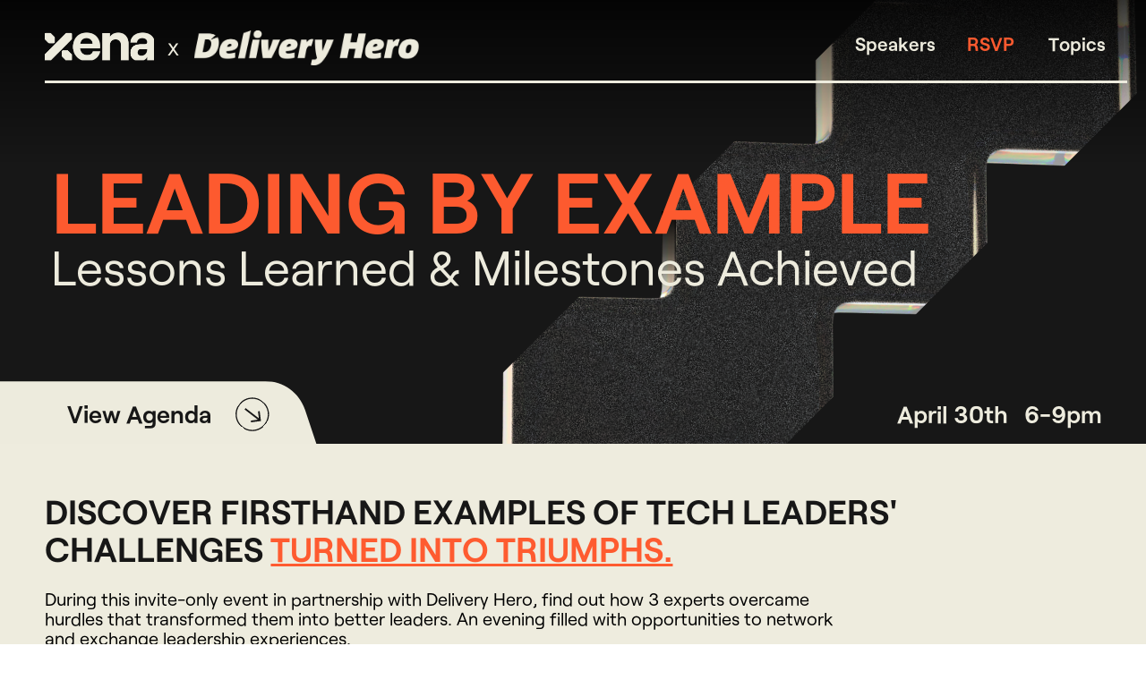

--- FILE ---
content_type: text/html
request_url: https://oq-x.com/deliveryhero-meetup
body_size: 34667
content:
<!DOCTYPE html><html lang="en"><head><base href="/deliveryhero-meetup/"><meta http-equiv="Content-Type" content="text/html; charset=utf-8" /><meta name="viewport" content="width=device-width, initial-scale=1.0" /><title>Leading by Example: Lessons Learned &amp; Milestones Achieved</title><meta name="description" content="Discover firsthand examples of tech leaders&#x27; challenges turned into triumphs." /><link rel="icon" href="ceba880694d0c41516d9866cdad8927c.png" type="image/png" sizes="16x16"><link rel="icon" href="afa7f685988542b3ae9a4260000d6b57.png" type="image/png" sizes="32x32"><link rel="apple-touch-icon" href="396078908f2b016dd60278c35e62cfe3.png" sizes="180x180"><meta property="og:type" content="website"><meta property="og:url" content="https://oq-x.com/deliveryhero-meetup"><meta property="og:title" content="Leading by Example: Lessons Learned &amp; Milestones Achieved"><meta property="og:description" content="Discover firsthand examples of tech leaders&#x27; challenges turned into triumphs."><meta property="og:image" content="https://oq-x.com/deliveryhero-meetup/4da7a5c4de3fb5e6486d5e84a22b1cdc.png"><meta property="og:image:type" content="image/png"><meta property="og:image:width" content="1200"><meta property="og:image:height" content="630"><meta name="twitter:card" content="summary_large_image"><style>:root {  --ffsd: 0px;  --1vw: calc((100vw - var(--sbw, 0px)) / 100);  --1vh: var(--inner1Vh, 1vh);}@media (prefers-reduced-motion: reduce) {  .animated {    animation: none !important;  }}html {  zoom: var(--rzf, 1);  font-size: max(calc(min(var(--1vw, 1vw), 13.66px) * var(--rfso, 1)), var(--minfs, 0px));  -webkit-text-size-adjust: 100%;  scroll-behavior: smooth;}body {  font-size: calc(1rem * var(--bfso, 1));}body, html, p, ul, ol, li {  margin: 0;  padding: 0;  font-synthesis: none;  font-kerning: none;  font-variant-ligatures: none;  font-feature-settings: "kern" 0, "calt" 0, "liga" 0, "clig" 0, "dlig" 0, "hlig" 0;  font-family: unset;  -webkit-font-smoothing: subpixel-antialiased;  -moz-osx-font-smoothing: grayscale;  text-rendering: geometricprecision;  white-space: normal;}li {  text-align: unset;}a {  text-decoration: none;  color: inherit;}img {  -webkit-user-drag: none;  -moz-user-drag: none;  -o-user-drag: none;  user-drag: none;  -webkit-touch-callout: none;}@font-face {  font-family: YAFLvPbyUO0-0;  src: url(fonts/9b83c15c9b13f2b80f8143ddd1d45b6a.woff);  font-style: normal;  font-weight: 400;}@font-face {  font-family: YAFLvPbyUO0-0;  src: url(fonts/9b83c15c9b13f2b80f8143ddd1d45b6a.woff);  font-style: normal;  font-weight: 700;}@font-face {  font-family: YAFLvPbyUO0-0;  src: url(fonts/9b83c15c9b13f2b80f8143ddd1d45b6a.woff);  font-style: italic;  font-weight: 400;}@font-face {  font-family: YAFLvPbyUO0-0;  src: url(fonts/9b83c15c9b13f2b80f8143ddd1d45b6a.woff);  font-style: italic;  font-weight: 700;}@font-face {  font-family: YAFLvPbyUO0-0;  src: url(fonts/9b83c15c9b13f2b80f8143ddd1d45b6a.woff);  font-style: normal;  font-weight: 100;}@font-face {  font-family: YAFLvPbyUO0-0;  src: url(fonts/9b83c15c9b13f2b80f8143ddd1d45b6a.woff);  font-style: italic;  font-weight: 100;}@font-face {  font-family: YAFLvPbyUO0-0;  src: url(fonts/9b83c15c9b13f2b80f8143ddd1d45b6a.woff);  font-style: normal;  font-weight: 200;}@font-face {  font-family: YAFLvPbyUO0-0;  src: url(fonts/9b83c15c9b13f2b80f8143ddd1d45b6a.woff);  font-style: italic;  font-weight: 200;}@font-face {  font-family: YAFLvPbyUO0-0;  src: url(fonts/9b83c15c9b13f2b80f8143ddd1d45b6a.woff);  font-style: normal;  font-weight: 300;}@font-face {  font-family: YAFLvPbyUO0-0;  src: url(fonts/9b83c15c9b13f2b80f8143ddd1d45b6a.woff);  font-style: italic;  font-weight: 300;}@font-face {  font-family: YAFLvPbyUO0-0;  src: url(fonts/9b83c15c9b13f2b80f8143ddd1d45b6a.woff);  font-style: normal;  font-weight: 500;}@font-face {  font-family: YAFLvPbyUO0-0;  src: url(fonts/9b83c15c9b13f2b80f8143ddd1d45b6a.woff);  font-style: italic;  font-weight: 500;}@font-face {  font-family: YAFLvPbyUO0-0;  src: url(fonts/9b83c15c9b13f2b80f8143ddd1d45b6a.woff);  font-style: normal;  font-weight: 600;}@font-face {  font-family: YAFLvPbyUO0-0;  src: url(fonts/9b83c15c9b13f2b80f8143ddd1d45b6a.woff);  font-style: italic;  font-weight: 600;}@font-face {  font-family: YAFLvPbyUO0-0;  src: url(fonts/9b83c15c9b13f2b80f8143ddd1d45b6a.woff);  font-style: normal;  font-weight: 800;}@font-face {  font-family: YAFLvPbyUO0-0;  src: url(fonts/9b83c15c9b13f2b80f8143ddd1d45b6a.woff);  font-style: italic;  font-weight: 800;}@font-face {  font-family: YAFLvPbyUO0-0;  src: url(fonts/9b83c15c9b13f2b80f8143ddd1d45b6a.woff);  font-style: normal;  font-weight: 900;}@font-face {  font-family: YAFLvPbyUO0-0;  src: url(fonts/9b83c15c9b13f2b80f8143ddd1d45b6a.woff);  font-style: italic;  font-weight: 900;}@font-face {  font-family: YAEbkTNiP78-0;  src: url(fonts/68e0d7dcdd24c886296ff3d71cb0332a.woff);  font-style: normal;  font-weight: 400;}@font-face {  font-family: YAEbkTNiP78-0;  src: url(fonts/68e0d7dcdd24c886296ff3d71cb0332a.woff);  font-style: normal;  font-weight: 700;}@font-face {  font-family: YAEbkTNiP78-0;  src: url(fonts/68e0d7dcdd24c886296ff3d71cb0332a.woff);  font-style: italic;  font-weight: 400;}@font-face {  font-family: YAEbkTNiP78-0;  src: url(fonts/68e0d7dcdd24c886296ff3d71cb0332a.woff);  font-style: italic;  font-weight: 700;}@font-face {  font-family: YAEbkTNiP78-0;  src: url(fonts/68e0d7dcdd24c886296ff3d71cb0332a.woff);  font-style: normal;  font-weight: 100;}@font-face {  font-family: YAEbkTNiP78-0;  src: url(fonts/68e0d7dcdd24c886296ff3d71cb0332a.woff);  font-style: italic;  font-weight: 100;}@font-face {  font-family: YAEbkTNiP78-0;  src: url(fonts/68e0d7dcdd24c886296ff3d71cb0332a.woff);  font-style: normal;  font-weight: 200;}@font-face {  font-family: YAEbkTNiP78-0;  src: url(fonts/68e0d7dcdd24c886296ff3d71cb0332a.woff);  font-style: italic;  font-weight: 200;}@font-face {  font-family: YAEbkTNiP78-0;  src: url(fonts/68e0d7dcdd24c886296ff3d71cb0332a.woff);  font-style: normal;  font-weight: 300;}@font-face {  font-family: YAEbkTNiP78-0;  src: url(fonts/68e0d7dcdd24c886296ff3d71cb0332a.woff);  font-style: italic;  font-weight: 300;}@font-face {  font-family: YAEbkTNiP78-0;  src: url(fonts/68e0d7dcdd24c886296ff3d71cb0332a.woff);  font-style: normal;  font-weight: 500;}@font-face {  font-family: YAEbkTNiP78-0;  src: url(fonts/68e0d7dcdd24c886296ff3d71cb0332a.woff);  font-style: italic;  font-weight: 500;}@font-face {  font-family: YAEbkTNiP78-0;  src: url(fonts/68e0d7dcdd24c886296ff3d71cb0332a.woff);  font-style: normal;  font-weight: 600;}@font-face {  font-family: YAEbkTNiP78-0;  src: url(fonts/68e0d7dcdd24c886296ff3d71cb0332a.woff);  font-style: italic;  font-weight: 600;}@font-face {  font-family: YAEbkTNiP78-0;  src: url(fonts/68e0d7dcdd24c886296ff3d71cb0332a.woff);  font-style: normal;  font-weight: 800;}@font-face {  font-family: YAEbkTNiP78-0;  src: url(fonts/68e0d7dcdd24c886296ff3d71cb0332a.woff);  font-style: italic;  font-weight: 800;}@font-face {  font-family: YAEbkTNiP78-0;  src: url(fonts/68e0d7dcdd24c886296ff3d71cb0332a.woff);  font-style: normal;  font-weight: 900;}@font-face {  font-family: YAEbkTNiP78-0;  src: url(fonts/68e0d7dcdd24c886296ff3d71cb0332a.woff);  font-style: italic;  font-weight: 900;}@font-face {  font-family: YAFcfr0ZwUA-0;  src: url(fonts/161d1b56460d09660b2114be20502ca2.woff2);  font-style: normal;  font-weight: 400;}@font-face {  font-family: YAFcfr0ZwUA-0;  src: url(fonts/1895946c94ec0003d1cf34f75ce19d84.woff2);  font-style: normal;  font-weight: 700;}@font-face {  font-family: YAFcfr0ZwUA-0;  src: url(fonts/41a92c6471d53d6f969f286f8ad0855d.woff2);  font-style: italic;  font-weight: 400;}@font-face {  font-family: YAFcfr0ZwUA-0;  src: url(fonts/3fdc99831bb75fb1896614f137fb113c.woff2);  font-style: italic;  font-weight: 700;}@font-face {  font-family: YAFcfr0ZwUA-0;  src: url(fonts/1f9b702115562c746ad14b8e7da078aa.woff2);  font-style: normal;  font-weight: 100;}@font-face {  font-family: YAFcfr0ZwUA-0;  src: url(fonts/8d221458ea2f239dc1e9c3bf07671ad0.woff2);  font-style: italic;  font-weight: 100;}@font-face {  font-family: YAFcfr0ZwUA-0;  src: url(fonts/1f9b702115562c746ad14b8e7da078aa.woff2);  font-style: normal;  font-weight: 200;}@font-face {  font-family: YAFcfr0ZwUA-0;  src: url(fonts/8d221458ea2f239dc1e9c3bf07671ad0.woff2);  font-style: italic;  font-weight: 200;}@font-face {  font-family: YAFcfr0ZwUA-0;  src: url(fonts/1f9b702115562c746ad14b8e7da078aa.woff2);  font-style: normal;  font-weight: 300;}@font-face {  font-family: YAFcfr0ZwUA-0;  src: url(fonts/8d221458ea2f239dc1e9c3bf07671ad0.woff2);  font-style: italic;  font-weight: 300;}@font-face {  font-family: YAFcfr0ZwUA-0;  src: url(fonts/161d1b56460d09660b2114be20502ca2.woff2);  font-style: normal;  font-weight: 500;}@font-face {  font-family: YAFcfr0ZwUA-0;  src: url(fonts/41a92c6471d53d6f969f286f8ad0855d.woff2);  font-style: italic;  font-weight: 500;}@font-face {  font-family: YAFcfr0ZwUA-0;  src: url(fonts/1895946c94ec0003d1cf34f75ce19d84.woff2);  font-style: normal;  font-weight: 600;}@font-face {  font-family: YAFcfr0ZwUA-0;  src: url(fonts/3fdc99831bb75fb1896614f137fb113c.woff2);  font-style: italic;  font-weight: 600;}@font-face {  font-family: YAFcfr0ZwUA-0;  src: url(fonts/1895946c94ec0003d1cf34f75ce19d84.woff2);  font-style: normal;  font-weight: 800;}@font-face {  font-family: YAFcfr0ZwUA-0;  src: url(fonts/3fdc99831bb75fb1896614f137fb113c.woff2);  font-style: italic;  font-weight: 800;}@font-face {  font-family: YAFcfr0ZwUA-0;  src: url(fonts/f037f471456f45a61b4d1cc4a0cf0fb4.woff2);  font-style: normal;  font-weight: 900;}@font-face {  font-family: YAFcfr0ZwUA-0;  src: url(fonts/8f2b532c93228a81770c678a9ff3ced3.woff2);  font-style: italic;  font-weight: 900;}@font-face {  font-family: YACgEZ1cb1Q-0;  src: url(fonts/f8f199f09526f79e87644ed227e0f651.woff2);  font-style: normal;  font-weight: 400;}@font-face {  font-family: YACgEZ1cb1Q-0;  src: url(fonts/98c4d2c0223fc8474641c77f923528e9.woff2);  font-style: normal;  font-weight: 700;}@font-face {  font-family: YACgEZ1cb1Q-0;  src: url(fonts/d257a7100844bc3f98c9021168b6249e.woff2);  font-style: italic;  font-weight: 400;}@font-face {  font-family: YACgEZ1cb1Q-0;  src: url(fonts/1060345c54d396e76d73f1da7ee200bd.woff2);  font-style: italic;  font-weight: 700;}@font-face {  font-family: YACgEZ1cb1Q-0;  src: url(fonts/f8f199f09526f79e87644ed227e0f651.woff2);  font-style: normal;  font-weight: 100;}@font-face {  font-family: YACgEZ1cb1Q-0;  src: url(fonts/d257a7100844bc3f98c9021168b6249e.woff2);  font-style: italic;  font-weight: 100;}@font-face {  font-family: YACgEZ1cb1Q-0;  src: url(fonts/f8f199f09526f79e87644ed227e0f651.woff2);  font-style: normal;  font-weight: 200;}@font-face {  font-family: YACgEZ1cb1Q-0;  src: url(fonts/d257a7100844bc3f98c9021168b6249e.woff2);  font-style: italic;  font-weight: 200;}@font-face {  font-family: YACgEZ1cb1Q-0;  src: url(fonts/f8f199f09526f79e87644ed227e0f651.woff2);  font-style: normal;  font-weight: 300;}@font-face {  font-family: YACgEZ1cb1Q-0;  src: url(fonts/d257a7100844bc3f98c9021168b6249e.woff2);  font-style: italic;  font-weight: 300;}@font-face {  font-family: YACgEZ1cb1Q-0;  src: url(fonts/f8f199f09526f79e87644ed227e0f651.woff2);  font-style: normal;  font-weight: 500;}@font-face {  font-family: YACgEZ1cb1Q-0;  src: url(fonts/d257a7100844bc3f98c9021168b6249e.woff2);  font-style: italic;  font-weight: 500;}@font-face {  font-family: YACgEZ1cb1Q-0;  src: url(fonts/98c4d2c0223fc8474641c77f923528e9.woff2);  font-style: normal;  font-weight: 600;}@font-face {  font-family: YACgEZ1cb1Q-0;  src: url(fonts/1060345c54d396e76d73f1da7ee200bd.woff2);  font-style: italic;  font-weight: 600;}@font-face {  font-family: YACgEZ1cb1Q-0;  src: url(fonts/98c4d2c0223fc8474641c77f923528e9.woff2);  font-style: normal;  font-weight: 800;}@font-face {  font-family: YACgEZ1cb1Q-0;  src: url(fonts/1060345c54d396e76d73f1da7ee200bd.woff2);  font-style: italic;  font-weight: 800;}@font-face {  font-family: YACgEZ1cb1Q-0;  src: url(fonts/98c4d2c0223fc8474641c77f923528e9.woff2);  font-style: normal;  font-weight: 900;}@font-face {  font-family: YACgEZ1cb1Q-0;  src: url(fonts/1060345c54d396e76d73f1da7ee200bd.woff2);  font-style: italic;  font-weight: 900;}@media (max-width: 375px) {  #Aq4Chm0tQNDPAIeq {    grid-area: 2 / 2 / 3 / 3;    position: relative;  }  #K4JU01nTos3HkNvM {    grid-template-columns: 0 100%;    grid-template-rows: 0 100%;  }  #ygFag5aJV6oxbAYq {    grid-area: 2 / 2 / 17 / 17;    position: absolute;    top: 0px;    bottom: 0px;    left: -4.26666667rem;    right: -4.26666667rem;    clip-path: polygon(0% calc((0.03678754 * 91.46666667rem) + 0%), 100% calc((0.03678754 * 91.46666667rem) + 0%), 100% calc(100% - ((0 * 91.46666667rem) + 0%)), 0% calc(100% - ((0 * 91.46666667rem) + 0%)));    margin-left: 0%;    margin-right: -4.79311203%;    margin-bottom: 0%;    margin-top: -3.67875438%;  }  #nrg8m9QXuaQcrarT {    grid-area: 8 / 3 / 12 / 5;    position: relative;  }  #sEP3U0w5sd7ZjW6a {    font-size: calc(1.92421493em - var(--ffsd));  }  #eGaFqyd2M9MCLPTd {    --first-font-size: 1.92421493em;    --last-font-size: var(--first-font-size);    margin-top: calc(var(--first-font-size) * -0.1);    margin-bottom: calc(var(--last-font-size) * -0.1);  }  #qV441uZSfTKZT4Xb {    min-width: 1.34212025rem;  }  #BTIuiLEZOmOXXrrD {    grid-area: 4 / 6 / 13 / 7;    position: relative;  }  #Y1MBLtEnBv8Zvycp {    grid-area: 3 / 8 / 14 / 9;    position: relative;  }  #hq8LNKvqU2M8G1gw {    font-size: calc(1.49872084em - var(--ffsd));  }  #KKuYhIef73kRb71P {    --first-font-size: 1.49872084em;    --last-font-size: var(--first-font-size);    margin-top: calc(var(--first-font-size) * -0.1);    margin-bottom: calc(var(--last-font-size) * -0.1);  }  #TvwZ6vFNm2lrvdHP {    min-width: 6.44609642rem;  }  #Ym2pZ4kQxsxVzS8A {    grid-area: 5 / 10 / 9 / 11;    position: relative;  }  #EN4JIyBdxZVATagt {    font-size: calc(1.49872084em - var(--ffsd));  }  #U8AtlMmMOCh8HLgQ {    --first-font-size: 1.49872084em;    --last-font-size: var(--first-font-size);    margin-top: calc(var(--first-font-size) * -0.1);    margin-bottom: calc(var(--last-font-size) * -0.1);  }  #ZzzwCtkjreH4GmZD {    min-width: 3.87887994rem;  }  #e9VhZvnWfcCZO8Tp {    grid-area: 6 / 12 / 10 / 13;    position: relative;  }  #hToi3Pxq108TcZnX {    font-size: calc(1.49872084em - var(--ffsd));  }  #ejGI1iCs7SWQCDw2 {    --first-font-size: 1.49872084em;    --last-font-size: var(--first-font-size);    margin-top: calc(var(--first-font-size) * -0.1);    margin-bottom: calc(var(--last-font-size) * -0.1);  }  #FVFAHCzrMqHMBGkk {    min-width: 4.63282813rem;  }  #TTo7fGkWWrKKsJoj {    grid-area: 7 / 14 / 11 / 15;    position: relative;  }  #B8zy69izuv4sdWaX {    grid-area: 15 / 4 / 16 / 16;    position: relative;  }  #HA8s1BZTObhk6UtD {    grid-template-columns: 0 3.5488531rem 0 8.75853208rem 1.06380065rem 1.20878691rem 0.92988166rem 17.91609059rem 34.84833852rem 6.31276309rem 2.57282237rem 3.74554661rem 2.80722634rem 4.4994948rem 1.77587208rem 1.47865786rem;    grid-template-rows: 0 minmax(1.64822874rem, max-content) minmax(0.90004195rem, max-content) minmax(0.00788081rem, max-content) 0 0 minmax(0.05223022rem, max-content) minmax(1.72350832rem, max-content) 0 0 minmax(0.50991737rem, max-content) 0 minmax(0.3980054rem, max-content) minmax(1.19954709rem, max-content) minmax(0.20087848rem, max-content) minmax(6.29101688rem, max-content);  }  #zgjiznAVEtWWpOJY {    grid-area: 2 / 2 / 5 / 10;    position: relative;  }  #WNdH2MijPCYd3whS {    grid-area: 2 / 2 / 5 / 7;    position: relative;    clip-path: polygon(calc(5.61917429% + 0%) calc((0 * 61.20750077rem) + -44.60839553%), calc(100% - (16.42281187% + 0%)) calc((0 * 61.20750077rem) + -44.60839553%), calc(100% - (16.42281187% + 0%)) calc(100% - ((0 * 61.20750077rem) + -32.45489056%)), calc(5.61917429% + 0%) calc(100% - ((0 * 61.20750077rem) + -32.45489056%)));    margin-left: -7.20794952%;    margin-right: -21.06622663%;    margin-bottom: 0%;    margin-top: 0%;  }  #EgPTrWK8r9ro4YTI {    grid-area: 3 / 3 / 4 / 4;    position: relative;  }  #fjq3F9uFCBjZBwit {    font-size: calc(1.92421493em - var(--ffsd));  }  #xl3RkRJcSRmOKGgM {    --first-font-size: 1.92421493em;    --last-font-size: var(--first-font-size);    margin-top: calc(var(--first-font-size) * -0.1);    margin-bottom: calc(var(--last-font-size) * -0.1);  }  #iMupRSiYt4n2FAol {    min-width: 23.65954571rem;  }  #YWMIlV2BgiN0jGKU {    grid-area: 6 / 5 / 7 / 6;    position: relative;  }  #MYIfVdqSbEZfJxiu {    grid-template-columns: 0 22.56314333rem 1.14951307rem 10.4197789rem 23.52621238rem 3.5488531rem;    grid-template-rows: 0 minmax(7.93288733rem, max-content) minmax(6.54818992rem, max-content) minmax(5.56177396rem, max-content) minmax(2.95603233rem, max-content) minmax(2.29353671rem, max-content);  }  #M5o23LZfyF9tRata {    grid-template-columns: 0 61.20750077rem;    grid-template-rows: minmax(8.94079435rem, max-content) minmax(25.29242026rem, max-content) minmax(1.25531639rem, max-content);  }  #CLOGSk0RZTM5wlmL {    grid-area: 3 / 7 / 10 / 11;    position: relative;  }  #IKRydO3s3yV9RSDp {    font-size: calc(6.79853119em - var(--ffsd));  }  #qoYZPY2e8GUvSPMp {    --first-font-size: 6.79853119em;    --last-font-size: var(--first-font-size);    margin-top: calc(var(--first-font-size) * 0.21);    margin-bottom: calc(var(--last-font-size) * 0.21);  }  #uqxWURD69sW66d19 {    min-width: 71.91525761rem;  }  #i6DbijAHomx2Smqk {    grid-area: 4 / 4 / 7 / 9;    position: relative;  }  #uq7vVe7Tj2DDNfdh {    font-size: calc(3.87098183em - var(--ffsd));  }  #ojBE79PYk2s3rbvC {    --first-font-size: 3.87098183em;    --last-font-size: var(--first-font-size);    margin-top: calc(var(--first-font-size) * 0.105);    margin-bottom: calc(var(--last-font-size) * 0.105);  }  #OInxWT3K6hA72NJY {    min-width: 70.38579118rem;  }  #Ixgmgz5lpWnHPyDB {    grid-area: 6 / 5 / 8 / 8;    position: relative;  }  #AbEN4v1917XBaLvh {    grid-area: 2 / 2 / 7 / 7;    position: relative;    clip-path: polygon(calc(23.29207181% + 0%) calc((0 * 29.18781402rem) + 0%), calc(100% - (0% + 0%)) calc((0 * 29.18781402rem) + 0%), calc(100% - (0% + 0%)) calc(100% - ((0.40080267 * 29.18781402rem) + 0%)), calc(23.29207181% + 0%) calc(100% - ((0.40080267 * 29.18781402rem) + 0%)));    margin-left: -30.36462118%;    margin-right: 0%;    margin-bottom: -40.0802673%;    margin-top: 0%;  }  #ZLR6Fh3EGZebcQW3 {    font-size: calc(1.9451063em - var(--ffsd));  }  #rFOHZfeQwiYzZ2dC {    --first-font-size: 1.9451063em;    --last-font-size: var(--first-font-size);    margin-top: calc(var(--first-font-size) * -0.1);    margin-bottom: calc(var(--last-font-size) * -0.1);  }  #JyVEBaJRvR9v1g9X {    min-width: 11.70673232rem;  }  #N18bO9McYixk0Umo {    grid-area: 4 / 3 / 5 / 4;    position: relative;  }  #RqNc27SVWU1wAabi {    stroke-width: calc(100rem * 0.0 / 375.0);  }  #ydfLZKOrq00rZxMs {    grid-area: 3 / 5 / 6 / 6;    position: relative;  }  #ycSR8HHytJR7jHL2 {    grid-template-columns: 0 5.31963387rem 11.57339899rem 1.87039404rem 2.68139179rem 7.74299533rem;    grid-template-rows: 0 minmax(1.27583063rem, max-content) minmax(0.19601668rem, max-content) minmax(2.28935844rem, max-content) minmax(0.19601668rem, max-content) minmax(1.06735693rem, max-content);  }  #exmtlVSDP6H1Q75k {    grid-area: 9 / 3 / 11 / 6;    position: relative;  }  #LI6jHbgRJJunrPv6 {    grid-template-columns: 4.26666667rem 0 4.03875485rem 0 25.14905917rem 1.07135188rem 44.03204681rem 1.52946643rem 15.64598754rem 0 4.26666667rem;    grid-template-rows: 0 0 minmax(11.8972369rem, max-content) minmax(1.03401833rem, max-content) minmax(6.03096472rem, max-content) minmax(1.07980761rem, max-content) minmax(3.54926652rem, max-content) minmax(6.87265755rem, max-content) minmax(5.02457936rem, max-content) 0;  }  #wCSizaw05unQLK7K {    min-height: calc(calc(3.90595853 * var(--1vh, 1vh)) - 1.95297927px);  }  #VnhB5WW55ovs0VAr {    grid-area: 2 / 2 / 3 / 3;    position: relative;  }  #UcFUDlIJ9C25ZGkU {    grid-template-columns: 0 156.59385538%;    left: -28.29692769%;    grid-template-rows: 0 100%;  }  #NePjI45yEnNl1IIx {    font-size: max(calc(12px * var(--rfso, var(--bfso, 1))), calc(5.579872em - var(--ffsd)));  }  #O0glj9xpxMBVGIjL {    --first-font-size: max(calc(12px * var(--rfso, var(--bfso, 1))), 5.579872em);    --last-font-size: var(--first-font-size);    margin-top: calc(var(--first-font-size) * 0.035);    margin-bottom: calc(var(--last-font-size) * 0.035);  }  #R8PXFvhykTPXwwCY {    min-width: 91.6rem;  }  #L0p9c78ipMCcK4sK {    grid-area: 2 / 2 / 3 / 6;    position: relative;  }  #WlYVz8NMqEtMFrlw {    font-size: max(calc(12px * var(--rfso, var(--bfso, 1))), calc(4.55109867em - var(--ffsd)));  }  #K3wMqBBlkUeFoC0L {    font-size: max(calc(12px * var(--rfso, var(--bfso, 1))), calc(4.55109867em - var(--ffsd)));  }  #S6J3o9tGMaDueS6q {    --first-font-size: max(calc(12px * var(--rfso, var(--bfso, 1))), 4.55109867em);    --last-font-size: var(--first-font-size);    margin-top: calc(var(--first-font-size) * 0.03);    margin-bottom: calc(var(--last-font-size) * 0.03);  }  #rSoewbzS6IzsXWwY {    min-width: 91.6rem;  }  #lgscE9k0KlmrDiX3 {    grid-area: 4 / 3 / 5 / 7;    position: relative;  }  #d3NmsloVEMWqIpsL {    grid-area: 6 / 4 / 7 / 8;    position: relative;  }  #TitMqoi70GiG2bqd {    grid-area: 8 / 5 / 9 / 9;    position: absolute;    top: 0px;    bottom: 0px;    left: -4.26666667rem;    right: -4.26666667rem;  }  #FuMaksXP1FiSB9C3 {    grid-template-columns: 4.26666667rem 0 0 0 91.46666667rem 0 0 0 4.26666667rem;    grid-template-rows: minmax(15.16437461rem, max-content) minmax(7.79172048rem, max-content) minmax(6.12066782rem, max-content) minmax(9.14803943rem, max-content) minmax(11.09949334rem, max-content) minmax(0.22033662rem, max-content) minmax(13.91587421rem, max-content) minmax(30.08311428rem, max-content);  }  #x1c4mk8TV5SdEjqh {    min-height: calc(calc(10.29565028 * var(--1vh, 1vh)) - 5.14782514px);  }  #mWhWmifr2Ji3XVH2 {    grid-area: 2 / 2 / 3 / 3;    position: relative;  }  #Y4JNerE9STZwuLHI {    grid-template-columns: 0 315.97339833%;    left: -107.98669917%;    grid-template-rows: 0 100%;  }  #QHfTN19pYASKhOKC {    font-size: max(calc(12px * var(--rfso, var(--bfso, 1))), calc(4.55109867em - var(--ffsd)));  }  #vaWU0ahun53hHWhx {    --first-font-size: max(calc(12px * var(--rfso, var(--bfso, 1))), 4.55109867em);    --last-font-size: var(--first-font-size);    margin-top: calc(var(--first-font-size) * 0.03);    margin-bottom: calc(var(--last-font-size) * 0.03);  }  #fkUydbVp1OKwdjKY {    min-width: 91.6rem;  }  #q5BcgTPZVWhPAtbM {    grid-area: 2 / 2 / 3 / 5;    position: relative;  }  #gVuVRR2ZtmdKYqnG {    grid-area: 2 / 2 / 7 / 7;    position: relative;  }  #K15Wo3dlv6PYtLpZ {    font-size: calc(5.46706667em - var(--ffsd));  }  #PMJ1AB15qaPICLDd {    --first-font-size: 5.46706667em;    --last-font-size: var(--first-font-size);    margin-top: calc(var(--first-font-size) * -0.1);    margin-bottom: calc(var(--last-font-size) * -0.1);  }  #j3TjEjS0nxENhQzd {    min-width: 55.88012791rem;  }  #EqHOSFKYdpbK14W6 {    grid-area: 3 / 3 / 6 / 4;    position: relative;  }  #EQMewSmAE4ZrOn0C {    grid-area: 4 / 5 / 5 / 6;    position: relative;  }  #WwDRmfCfyZq5yraC {    grid-template-columns: 0 5.99763828rem 55.74679457rem 7.10303173rem 5.53505711rem 3.87950161rem;    grid-template-rows: 0 minmax(4.6288393rem, max-content) minmax(1.18522357rem, max-content) minmax(4.44817317rem, max-content) minmax(0.73933576rem, max-content) minmax(5.0747271rem, max-content);  }  #Ma0h4f5zz84oo1hL {    grid-area: 4 / 3 / 5 / 4;    position: relative;  }  #k1nltJ3xvqQKUOjX {    grid-template-columns: 4.26666667rem 0 78.26202331rem 13.20464336rem 4.26666667rem;    grid-template-rows: minmax(12.710292rem, max-content) minmax(6.89112873rem, max-content) minmax(6.43314167rem, max-content) minmax(16.0762989rem, max-content) minmax(12.710292rem, max-content);  }  #C1WNGmLWpRilDOgW {    min-height: calc(calc(6.03375642 * var(--1vh, 1vh)) - 3.01687821px);  }  #QQmFuZHOnPdJjHXx {    grid-area: 2 / 2 / 3 / 3;    position: relative;  }  #AneiYKwgg7ndKuvz {    grid-template-columns: 0 193.56654963%;    left: -46.78327482%;    grid-template-rows: 0 100%;  }  #XFQ9O18QyjK0hw2k {    font-size: max(calc(12px * var(--rfso, var(--bfso, 1))), calc(14.22224em - var(--ffsd)));  }  #v8at8gjO13T9dWnE {    --first-font-size: max(calc(12px * var(--rfso, var(--bfso, 1))), 14.22224em);    --last-font-size: var(--first-font-size);    margin-top: calc(var(--first-font-size) * -0.28);    margin-bottom: calc(var(--last-font-size) * -0.28);  }  #lAuk53kxMamXKjav {    min-width: 91.6rem;  }  #z1qUnxMTfQvEKZOq {    grid-area: 2 / 2 / 3 / 10;    position: relative;  }  #qxWfIPi1CulkH9oX {    font-size: calc(3.09321523em - var(--ffsd));  }  #MjBQqTmxXBiTCmGH {    font-size: calc(3.09321523em - var(--ffsd));  }  #w7r9RJulLWUz4ieL {    font-size: calc(3.09321523em - var(--ffsd));  }  #gtn5qHhBz7Xp9d68 {    font-size: calc(3.09321523em - var(--ffsd));  }  #SJ5YiMtYxXdhRfyQ {    font-size: calc(3.09321523em - var(--ffsd));  }  #ncug2NDCUQkxfoxn {    font-size: calc(3.09321523em - var(--ffsd));  }  #el7bvSlNOH3iPrXU {    --first-font-size: 3.09321523em;    --last-font-size: var(--first-font-size);    margin-top: calc(var(--first-font-size) * -0.44);    margin-bottom: calc(var(--last-font-size) * -0.44);  }  #lHFycKUEgybauCP4 {    min-width: 82.64962013rem;  }  #yqvVruW8LexJt4dp {    grid-area: 4 / 3 / 15 / 9;    position: relative;  }  #cpWSEo3TbwbqJnrP {    grid-area: 5 / 4 / 6 / 11;    position: relative;  }  #zsRLaZt7nnGZRtsi {    grid-area: 7 / 5 / 8 / 12;    position: relative;  }  #qwyv1NqMHAN9b2fc {    grid-area: 9 / 6 / 10 / 13;    position: relative;  }  #KMFLhgaOBP77XPis {    grid-area: 11 / 7 / 12 / 14;    position: relative;  }  #f7SMo7xGl40vqx3J {    grid-area: 13 / 8 / 14 / 15;    position: relative;  }  #avgOPN4v94VrBP6I {    grid-template-columns: 4.26666667rem 0 0 0 0 0 0 82.51628679rem 8.95037987rem 0 0 0 0 0 4.26666667rem;    grid-template-rows: minmax(13.77934171rem, max-content) minmax(16.83502477rem, max-content) minmax(11.50951675rem, max-content) minmax(4.45576981rem, max-content) minmax(0.31456133rem, max-content) minmax(6.11455185rem, max-content) minmax(0.31456133rem, max-content) minmax(6.11455185rem, max-content) minmax(0.31456133rem, max-content) minmax(6.11455185rem, max-content) minmax(0.31456133rem, max-content) minmax(6.11455185rem, max-content) minmax(0.31456133rem, max-content) minmax(5.00854501rem, max-content) minmax(13.77934171rem, max-content);  }  #BuJRBFiHqdSdvvcD {    min-height: calc(calc(10.05955872 * var(--1vh, 1vh)) - 5.02977936px);  }  #njwpbY5jekaGksed {    grid-area: 2 / 2 / 3 / 3;    position: relative;  }  #h5f3zkHKitonLahw {    grid-template-columns: 0 100%;    grid-template-rows: 0 100%;  }  #w73gBv3qCBNnDolL {    grid-template-columns: 100rem;    grid-template-rows: minmax(30.81991215rem, max-content);  }  #vPrEM7XSXcLT3RI7 {    min-height: calc(calc(3.3921184 * var(--1vh, 1vh)) - 1.6960592px);  }  #BQCfL7LHpebZ2892 {    grid-area: 2 / 2 / 3 / 3;    position: relative;  }  #SfJFz1Rx6qLJl8mm {    grid-template-columns: 0 287.26224136%;    left: -93.63112068%;    grid-template-rows: 0 100%;  }  #XOIs5aOK76yAyRHt {    font-size: max(calc(12px * var(--rfso, var(--bfso, 1))), calc(5.337888em - var(--ffsd)));  }  #yXbWGW2dLUrMXXs0 {    --first-font-size: max(calc(12px * var(--rfso, var(--bfso, 1))), 5.337888em);    --last-font-size: var(--first-font-size);    margin-top: calc(var(--first-font-size) * 0.035);    margin-bottom: calc(var(--last-font-size) * 0.035);  }  #w3SF1n0mGN2GBDCy {    min-width: 91.6rem;  }  #VOx5to4RvQ87UAvS {    grid-area: 2 / 2 / 3 / 3;    position: relative;  }  #K8CYeDl1DRt2oXIG {    grid-template-columns: 4.26666667rem 91.46666667rem 4.26666667rem;    grid-template-rows: minmax(18.86320293rem, max-content) minmax(6.01484318rem, max-content) minmax(18.86320293rem, max-content);  }  #DbcvEYg9PbtbNP6l {    min-height: calc(calc(4.8142738 * var(--1vh, 1vh)) - 2.4071369px);  }  #xS8WIrG9QpJUfNTW {    grid-area: 2 / 2 / 3 / 3;    position: relative;  }  #cIlIYD7E1gdUTDg5 {    grid-template-columns: 0 950.98587258%;    left: -425.49293629%;    grid-template-rows: 0 100%;  }  #kKyw2LQx00lxiXBE {    grid-area: 2 / 5 / 3 / 9;    position: relative;  }  #Eqq2YICoSKIVIfwH {    font-size: max(calc(12px * var(--rfso, var(--bfso, 1))), calc(5.96em - var(--ffsd)));  }  #SmtLXnLZnj5EZbDV {    font-size: max(calc(12px * var(--rfso, var(--bfso, 1))), calc(5.96em - var(--ffsd)));  }  #KokB6owSEzxIe2Ca {    --first-font-size: max(calc(12px * var(--rfso, var(--bfso, 1))), 5.96em);    --last-font-size: var(--first-font-size);    transform: translateX(calc(var(--first-font-size) * -0.01));    margin-top: 0;    margin-bottom: 0;  }  #yAAq8AtGXTq4ZlRw {    min-width: 68.52695135rem;  }  #fa0W1hZdW0jD2Wy2 {    grid-area: 4 / 6 / 5 / 10;    position: relative;  }  #sqcQYUHZZMXmkojy {    grid-area: 6 / 7 / 7 / 11;    position: relative;  }  #LBIna9vhAEVAm6qo {    font-size: max(calc(12px * var(--rfso, var(--bfso, 1))), calc(5.89013817em - var(--ffsd)));  }  #Yb9ND3AUv3n98XA2 {    font-size: max(calc(12px * var(--rfso, var(--bfso, 1))), calc(5.89013817em - var(--ffsd)));  }  #CPKni6ly1wPu1FdA {    --first-font-size: max(calc(12px * var(--rfso, var(--bfso, 1))), 5.89013817em);    --last-font-size: var(--first-font-size);    transform: translateX(calc(var(--first-font-size) * -0.01));    margin-top: 0;    margin-bottom: 0;  }  #rRKGUL0ITVEUg4Iz {    min-width: 91.6rem;  }  #CEAbBbQbIThH33fP {    grid-area: 8 / 2 / 9 / 13;    position: relative;  }  #scHckOfNIK2UGghb {    grid-area: 10 / 3 / 11 / 8;    position: relative;  }  #X72fUqRs4SZbXU2g {    font-size: max(calc(12px * var(--rfso, var(--bfso, 1))), calc(5.96em - var(--ffsd)));  }  #onr8Qrux1RpjG0Zj {    font-size: max(calc(12px * var(--rfso, var(--bfso, 1))), calc(5.96em - var(--ffsd)));  }  #niueklTuYOyM6nB5 {    font-size: max(calc(12px * var(--rfso, var(--bfso, 1))), calc(5.96em - var(--ffsd)));  }  #X8zLsBALwNGC0Nxl {    --first-font-size: max(calc(12px * var(--rfso, var(--bfso, 1))), 5.96em);    --last-font-size: var(--first-font-size);    transform: translateX(calc(var(--first-font-size) * -0.01));    margin-top: 0;    margin-bottom: 0;  }  #E67OB5SUD5CCFOX7 {    min-width: 68.67429502rem;  }  #cQZWWzmu4zAXr5jE {    grid-area: 12 / 4 / 13 / 12;    position: relative;  }  #AwE9vVwFAl6l1FDC {    grid-template-columns: 4.26666667rem 11.46285249rem 0 0.07367184rem 0 0 68.31994618rem 0.07367184rem 0 0 0.07367184rem 11.46285249rem 4.26666667rem;    grid-template-rows: minmax(4.26666667rem, max-content) minmax(74.14746099rem, max-content) minmax(4.92435049rem, max-content) minmax(20.75207129rem, max-content) minmax(6.44480371rem, max-content) minmax(74.14746099rem, max-content) minmax(4.92435049rem, max-content) minmax(20.55309853rem, max-content) minmax(6.4rem, max-content) minmax(74.14746099rem, max-content) minmax(5.86666667rem, max-content) minmax(20.79545288rem, max-content) minmax(4.26666667rem, max-content);  }  #DW6RAJ3VHR91GA3k {    min-height: calc(calc(35.40013738 * var(--1vh, 1vh)) - 17.70006869px);  }  #KKmkU8Q6Ebw1R6k4 {    grid-area: 2 / 2 / 3 / 3;    position: relative;  }  #Do8hc6bq6Ingu6q4 {    grid-template-columns: 0 449.25420321%;    left: -174.6271016%;    grid-template-rows: 0 100%;  }  #dHUFGJUVC6imAtIc {    grid-area: 2 / 2 / 3 / 22;    position: relative;  }  #soqZgC7ZmRHLQjcc {    grid-area: 4 / 3 / 5 / 23;    position: relative;  }  #VPYIvpWG5E6rznT9 {    font-size: calc(5.89748252em - var(--ffsd));  }  #UEjYHmb8ITIpkR5y {    --first-font-size: 5.89748252em;    --last-font-size: var(--first-font-size);    margin-top: calc(var(--first-font-size) * -0.1);    margin-bottom: calc(var(--last-font-size) * -0.1);  }  #LqNp8wsfziL1jyUy {    min-width: 91.6rem;  }  #qBx9bIPNvKNTH5P9 {    grid-area: 6 / 4 / 7 / 24;    position: relative;  }  #CrBVSm6RdGiz0bPE {    grid-area: 8 / 15 / 10 / 17;    position: relative;  }  #Bu3XlS4A3ok2975d {    grid-area: 2 / 2 / 7 / 7;    position: relative;  }  #SZwmSIXQS2ABTvju {    font-size: calc(3.62722076em - var(--ffsd));  }  #XFVgftSmnjsfyoFX {    --first-font-size: 3.62722076em;    --last-font-size: var(--first-font-size);    margin-top: calc(var(--first-font-size) * -0.1);    margin-bottom: calc(var(--last-font-size) * -0.1);  }  #EUVWSbNFI6aSEAgS {    min-width: 37.11951679rem;  }  #QC7v2U7tdapFDTPT {    grid-area: 3 / 3 / 6 / 4;    position: relative;  }  #U9UOnuJagxPMZGuh {    grid-area: 4 / 5 / 5 / 6;    position: relative;  }  #iz4Egv3IX0mIYCY5 {    grid-area: 9 / 5 / 11 / 16;    grid-template-columns: 0 3.97923775rem 36.98618346rem 4.71263033rem 3.67233021rem 2.57392303rem;    grid-template-rows: 0 minmax(3.07108419rem, max-content) minmax(0.78635725rem, max-content) minmax(2.9512181rem, max-content) minmax(0.49052521rem, max-content) minmax(3.36691623rem, max-content);  }  #tMzQRqR723i8LRhS {    grid-area: 9 / 5 / 11 / 16;    position: relative;  }  #M5UFDt7ZSkXYNSc6 {    font-size: max(calc(12px * var(--rfso, var(--bfso, 1))), calc(4.66543467em - var(--ffsd)));  }  #o4ewV8v3SzUH53Bz {    --first-font-size: max(calc(12px * var(--rfso, var(--bfso, 1))), 4.66543467em);    --last-font-size: var(--first-font-size);    margin-top: calc(var(--first-font-size) * -0.02);    margin-bottom: calc(var(--last-font-size) * -0.02);  }  #fpj7t0q17jU3ZRNq {    min-width: 91.6rem;  }  #oh4cX3olnOGrJJj5 {    grid-area: 2 / 2 / 3 / 4;    position: relative;  }  #eRcH4af0zT02UStm {    font-size: max(calc(12px * var(--rfso, var(--bfso, 1))), calc(4.52483733em - var(--ffsd)));  }  #o4MgW5R4hp0BwqsH {    font-size: max(calc(12px * var(--rfso, var(--bfso, 1))), calc(4.52483733em - var(--ffsd)));  }  #ajYQG5jcspfzJDyc {    --first-font-size: max(calc(12px * var(--rfso, var(--bfso, 1))), 4.52483733em);    --last-font-size: var(--first-font-size);    margin-top: calc(var(--first-font-size) * -0.02);    margin-bottom: calc(var(--last-font-size) * -0.02);  }  #gIrvb7MNaGJ95oRH {    min-width: 91.6rem;  }  #ahDm2pq2yJYQN8LR {    grid-area: 4 / 3 / 5 / 5;    position: relative;  }  #qBeQvAk2NwjqCcdU {    grid-area: 12 / 6 / 13 / 25;    grid-template-columns: 0 0 91.46666667rem 0;    grid-template-rows: 0 minmax(4.96363256rem, max-content) minmax(0.9776782rem, max-content) minmax(8.69874328rem, max-content);  }  #eBy79VFtwsA1dvjD {    grid-area: 12 / 6 / 13 / 25;    position: relative;  }  #LQUtJKcb7kRFp2iF {    grid-area: 2 / 2 / 4 / 4;    position: relative;  }  #cyw6x5uc54wy2Br6 {    grid-area: 3 / 3 / 5 / 5;    position: relative;  }  #TbbRBElOM7D588Gz {    grid-area: 14 / 7 / 17 / 8;    grid-template-columns: 0 0 5.34915311rem 0;    grid-template-rows: 0 0 minmax(5.34915311rem, max-content) 0;  }  #kq1hz7bebj4KfZO9 {    grid-area: 14 / 7 / 17 / 8;    position: relative;  }  #Xvb3daMcc5HucUUa {    grid-area: 15 / 9 / 18 / 12;    position: relative;  }  #Pxr0yz6LijYez8pj {    grid-area: 16 / 10 / 19 / 13;    position: relative;  }  #J3DqW05Cq68WBWll {    grid-area: 21 / 14 / 22 / 18;    position: relative;  }  #T7DZ5PDSX3yfbL4j {    font-size: max(calc(12px * var(--rfso, var(--bfso, 1))), calc(7.6632em - var(--ffsd)));  }  #qBKZ5j0EoZG5V4Ok {    --first-font-size: max(calc(12px * var(--rfso, var(--bfso, 1))), 7.6632em);    --last-font-size: var(--first-font-size);    margin-top: calc(var(--first-font-size) * -0.1);    margin-bottom: calc(var(--last-font-size) * -0.1);  }  #B8Fq0cRNAeQTb8Y9 {    min-width: 4.94733603rem;  }  #mJjY1KDRSuIOtqKe {    grid-area: 20 / 19 / 23 / 20;    position: relative;  }  #sAp7uhPYNYwm7kMX {    grid-area: 24 / 11 / 25 / 21;    position: relative;  }  #Mm6Ix5yMMlMcD8Vv {    grid-template-columns: 4.26666667rem 0 0 0 0 0 5.34915311rem 1.98677339rem 2.67457655rem 0.04734961rem 2.62722694rem 2.67457655rem 7.3262169rem 19.7722955rem 9.46613624rem 0.10581769rem 5.53666844rem 6.4rem 4.8140027rem 12.62802039rem 10.05785266rem 0 0 0 4.26666667rem;    grid-template-rows: minmax(7.64134911rem, max-content) minmax(37.7319643rem, max-content) minmax(6.4rem, max-content) minmax(78.68028239rem, max-content) minmax(5.83998415rem, max-content) minmax(6.9583464rem, max-content) minmax(1.53389277rem, max-content) minmax(2.3407466rem, max-content) minmax(7.23120732rem, max-content) minmax(3.43489366rem, max-content) minmax(6.85599277rem, max-content) minmax(14.64005404rem, max-content) minmax(8.60790421rem, max-content) 0 0 minmax(5.34915311rem, max-content) 0 0 minmax(6.4rem, max-content) minmax(0.23939261rem, max-content) minmax(8.89463406rem, max-content) 0 minmax(6.4rem, max-content) minmax(14.30350969rem, max-content) minmax(7.64134911rem, max-content);  }  #w2AKqF0lTfOdWble {    min-height: calc(calc(26.09854647 * var(--1vh, 1vh)) - 13.04927323px);  }}@media (min-width: 375.05px) and (max-width: 480px) {  #Aq4Chm0tQNDPAIeq {    grid-area: 2 / 2 / 3 / 3;    position: relative;  }  #K4JU01nTos3HkNvM {    grid-template-columns: 0 100%;    grid-template-rows: 0 100%;  }  #ygFag5aJV6oxbAYq {    grid-area: 2 / 2 / 17 / 17;    position: absolute;    top: 0px;    bottom: 0px;    left: -3.33333333rem;    right: -3.33333333rem;    clip-path: polygon(0% calc((0.03678754 * 93.33333333rem) + 0%), 100% calc((0.03678754 * 93.33333333rem) + 0%), 100% calc(100% - ((0 * 93.33333333rem) + 0%)), 0% calc(100% - ((0 * 93.33333333rem) + 0%)));    margin-left: 0%;    margin-right: -4.79311203%;    margin-bottom: 0%;    margin-top: -3.67875438%;  }  #nrg8m9QXuaQcrarT {    grid-area: 8 / 3 / 12 / 5;    position: relative;  }  #sEP3U0w5sd7ZjW6a {    font-size: calc(1.96348463em - var(--ffsd));  }  #eGaFqyd2M9MCLPTd {    --first-font-size: 1.96348463em;    --last-font-size: var(--first-font-size);    margin-top: calc(var(--first-font-size) * -0.1);    margin-bottom: calc(var(--last-font-size) * -0.1);  }  #qV441uZSfTKZT4Xb {    min-width: 1.3376227rem;  }  #BTIuiLEZOmOXXrrD {    grid-area: 4 / 6 / 13 / 7;    position: relative;  }  #Y1MBLtEnBv8Zvycp {    grid-area: 3 / 8 / 14 / 9;    position: relative;  }  #hq8LNKvqU2M8G1gw {    font-size: calc(1.52930698em - var(--ffsd));  }  #KKuYhIef73kRb71P {    --first-font-size: 1.52930698em;    --last-font-size: var(--first-font-size);    margin-top: calc(var(--first-font-size) * -0.1);    margin-bottom: calc(var(--last-font-size) * -0.1);  }  #TvwZ6vFNm2lrvdHP {    min-width: 6.54576165rem;  }  #Ym2pZ4kQxsxVzS8A {    grid-area: 5 / 10 / 9 / 11;    position: relative;  }  #EN4JIyBdxZVATagt {    font-size: calc(1.52930698em - var(--ffsd));  }  #U8AtlMmMOCh8HLgQ {    --first-font-size: 1.52930698em;    --last-font-size: var(--first-font-size);    margin-top: calc(var(--first-font-size) * -0.1);    margin-bottom: calc(var(--last-font-size) * -0.1);  }  #ZzzwCtkjreH4GmZD {    min-width: 3.926153rem;  }  #e9VhZvnWfcCZO8Tp {    grid-area: 6 / 12 / 10 / 13;    position: relative;  }  #hToi3Pxq108TcZnX {    font-size: calc(1.52930698em - var(--ffsd));  }  #ejGI1iCs7SWQCDw2 {    --first-font-size: 1.52930698em;    --last-font-size: var(--first-font-size);    margin-top: calc(var(--first-font-size) * -0.1);    margin-bottom: calc(var(--last-font-size) * -0.1);  }  #FVFAHCzrMqHMBGkk {    min-width: 4.69548789rem;  }  #TTo7fGkWWrKKsJoj {    grid-area: 7 / 14 / 11 / 15;    position: relative;  }  #B8zy69izuv4sdWaX {    grid-area: 15 / 4 / 16 / 16;    position: relative;  }  #HA8s1BZTObhk6UtD {    grid-template-columns: 0 3.62127867rem 0 8.93727764rem 1.08551086rem 1.23345604rem 0.94885884rem 18.28172509rem 35.55952911rem 6.44159499rem 2.62532895rem 3.82198633rem 2.86451667rem 4.59132122rem 1.81211437rem 1.50883455rem;    grid-template-rows: 0 minmax(1.68186606rem, max-content) minmax(0.91841016rem, max-content) minmax(0.00804164rem, max-content) 0 0 minmax(0.05329614rem, max-content) minmax(1.75868196rem, max-content) 0 0 minmax(0.52032384rem, max-content) 0 minmax(0.40612795rem, max-content) minmax(1.22402764rem, max-content) minmax(0.20497804rem, max-content) minmax(6.41940498rem, max-content);  }  #zgjiznAVEtWWpOJY {    grid-area: 2 / 2 / 5 / 10;    position: relative;  }  #WNdH2MijPCYd3whS {    grid-area: 2 / 2 / 5 / 7;    position: relative;    clip-path: polygon(calc(5.61917429% + 0%) calc((0 * 62.45663344rem) + -44.60839553%), calc(100% - (16.42281187% + 0%)) calc((0 * 62.45663344rem) + -44.60839553%), calc(100% - (16.42281187% + 0%)) calc(100% - ((0 * 62.45663344rem) + -32.45489056%)), calc(5.61917429% + 0%) calc(100% - ((0 * 62.45663344rem) + -32.45489056%)));    margin-left: -7.20794952%;    margin-right: -21.06622663%;    margin-bottom: 0%;    margin-top: 0%;  }  #EgPTrWK8r9ro4YTI {    grid-area: 3 / 3 / 4 / 4;    position: relative;  }  #fjq3F9uFCBjZBwit {    font-size: calc(1.96348463em - var(--ffsd));  }  #xl3RkRJcSRmOKGgM {    --first-font-size: 1.96348463em;    --last-font-size: var(--first-font-size);    margin-top: calc(var(--first-font-size) * -0.1);    margin-bottom: calc(var(--last-font-size) * -0.1);  }  #iMupRSiYt4n2FAol {    min-width: 24.11050583rem;  }  #YWMIlV2BgiN0jGKU {    grid-area: 6 / 5 / 7 / 6;    position: relative;  }  #MYIfVdqSbEZfJxiu {    grid-template-columns: 0 23.02361564rem 1.17297252rem 10.63242745rem 24.00633916rem 3.62127867rem;    grid-template-rows: 0 minmax(8.09478299rem, max-content) minmax(6.68182645rem, max-content) minmax(5.67527956rem, max-content) minmax(3.01635952rem, max-content) minmax(2.34034358rem, max-content);  }  #M5o23LZfyF9tRata {    grid-template-columns: 0 62.45663344rem;    grid-template-rows: minmax(9.12325954rem, max-content) minmax(25.8085921rem, max-content) minmax(1.28093509rem, max-content);  }  #CLOGSk0RZTM5wlmL {    grid-area: 3 / 7 / 10 / 11;    position: relative;  }  #IKRydO3s3yV9RSDp {    font-size: calc(6.93727672em - var(--ffsd));  }  #qoYZPY2e8GUvSPMp {    --first-font-size: 6.93727672em;    --last-font-size: var(--first-font-size);    margin-top: calc(var(--first-font-size) * 0.21);    margin-bottom: calc(var(--last-font-size) * 0.21);  }  #uqxWURD69sW66d19 {    min-width: 73.35102817rem;  }  #i6DbijAHomx2Smqk {    grid-area: 4 / 4 / 7 / 9;    position: relative;  }  #uq7vVe7Tj2DDNfdh {    font-size: calc(3.94998145em - var(--ffsd));  }  #ojBE79PYk2s3rbvC {    --first-font-size: 3.94998145em;    --last-font-size: var(--first-font-size);    margin-top: calc(var(--first-font-size) * 0.105);    margin-bottom: calc(var(--last-font-size) * 0.105);  }  #OInxWT3K6hA72NJY {    min-width: 71.79034815rem;  }  #Ixgmgz5lpWnHPyDB {    grid-area: 6 / 5 / 8 / 8;    position: relative;  }  #AbEN4v1917XBaLvh {    grid-area: 2 / 2 / 7 / 7;    position: relative;    clip-path: polygon(calc(23.29207181% + 0%) calc((0 * 29.78348369rem) + 0%), calc(100% - (0% + 0%)) calc((0 * 29.78348369rem) + 0%), calc(100% - (0% + 0%)) calc(100% - ((0.40080267 * 29.78348369rem) + 0%)), calc(23.29207181% + 0%) calc(100% - ((0.40080267 * 29.78348369rem) + 0%)));    margin-left: -30.36462118%;    margin-right: 0%;    margin-bottom: -40.0802673%;    margin-top: 0%;  }  #ZLR6Fh3EGZebcQW3 {    font-size: calc(1.98480234em - var(--ffsd));  }  #rFOHZfeQwiYzZ2dC {    --first-font-size: 1.98480234em;    --last-font-size: var(--first-font-size);    margin-top: calc(var(--first-font-size) * -0.1);    margin-bottom: calc(var(--last-font-size) * -0.1);  }  #JyVEBaJRvR9v1g9X {    min-width: 11.91375747rem;  }  #N18bO9McYixk0Umo {    grid-area: 4 / 3 / 5 / 4;    position: relative;  }  #RqNc27SVWU1wAabi {    stroke-width: calc(100rem * 0.0 / 480.0);  }  #ydfLZKOrq00rZxMs {    grid-area: 3 / 5 / 6 / 6;    position: relative;  }  #ycSR8HHytJR7jHL2 {    grid-template-columns: 0 5.42819783rem 11.80959081rem 1.90856534rem 2.73611408rem 7.90101564rem;    grid-template-rows: 0 minmax(1.30186799rem, max-content) minmax(0.20001702rem, max-content) minmax(2.33608004rem, max-content) minmax(0.20001702rem, max-content) minmax(1.08913973rem, max-content);  }  #exmtlVSDP6H1Q75k {    grid-area: 9 / 3 / 11 / 6;    position: relative;  }  #LI6jHbgRJJunrPv6 {    grid-template-columns: 3.33333333rem 0 4.12117842rem 0 25.66230527rem 1.0932162rem 44.93066001rem 1.56068003rem 15.9652934rem 0 3.33333333rem;    grid-template-rows: 0 0 minmax(12.14003766rem, max-content) minmax(1.05512075rem, max-content) minmax(6.15404563rem, max-content) minmax(1.1018445rem, max-content) minmax(3.62170053rem, max-content) minmax(7.01291586rem, max-content) minmax(5.12712179rem, max-content) 0;  }  #wCSizaw05unQLK7K {    min-height: calc(calc(4.73553558 * var(--1vh, 1vh)) - 2.36776779px);  }  #VnhB5WW55ovs0VAr {    grid-area: 2 / 2 / 3 / 3;    position: relative;  }  #UcFUDlIJ9C25ZGkU {    grid-template-columns: 0 141.25302666%;    left: -20.62651333%;    grid-template-rows: 0 100%;  }  #NePjI45yEnNl1IIx {    font-size: max(calc(12px * var(--rfso, var(--bfso, 1))), calc(4.359275em - var(--ffsd)));  }  #O0glj9xpxMBVGIjL {    --first-font-size: max(calc(12px * var(--rfso, var(--bfso, 1))), 4.359275em);    --last-font-size: var(--first-font-size);    margin-top: calc(var(--first-font-size) * 0.035);    margin-bottom: calc(var(--last-font-size) * 0.035);  }  #R8PXFvhykTPXwwCY {    min-width: 93.4375rem;  }  #L0p9c78ipMCcK4sK {    grid-area: 2 / 2 / 3 / 6;    position: relative;  }  #WlYVz8NMqEtMFrlw {    font-size: max(calc(12px * var(--rfso, var(--bfso, 1))), calc(3.55554583em - var(--ffsd)));  }  #K3wMqBBlkUeFoC0L {    font-size: max(calc(12px * var(--rfso, var(--bfso, 1))), calc(3.55554583em - var(--ffsd)));  }  #S6J3o9tGMaDueS6q {    --first-font-size: max(calc(12px * var(--rfso, var(--bfso, 1))), 3.55554583em);    --last-font-size: var(--first-font-size);    margin-top: calc(var(--first-font-size) * 0.03);    margin-bottom: calc(var(--last-font-size) * 0.03);  }  #rSoewbzS6IzsXWwY {    min-width: 93.4375rem;  }  #lgscE9k0KlmrDiX3 {    grid-area: 4 / 3 / 5 / 7;    position: relative;  }  #d3NmsloVEMWqIpsL {    grid-area: 6 / 4 / 7 / 8;    position: relative;  }  #TitMqoi70GiG2bqd {    grid-area: 8 / 5 / 9 / 9;    position: absolute;    top: 0px;    bottom: 0px;    left: -3.33333333rem;    right: -3.33333333rem;  }  #FuMaksXP1FiSB9C3 {    grid-template-columns: 3.33333333rem 0 0 0 93.33333333rem 0 0 0 3.33333333rem;    grid-template-rows: minmax(11.84716766rem, max-content) minmax(7.95073519rem, max-content) minmax(4.78177173rem, max-content) minmax(9.33473411rem, max-content) minmax(8.67147917rem, max-content) minmax(0.22483328rem, max-content) minmax(10.87177672rem, max-content) minmax(30.69705539rem, max-content);  }  #x1c4mk8TV5SdEjqh {    min-height: calc(calc(11.03428962 * var(--1vh, 1vh)) - 5.51714481px);  }  #mWhWmifr2Ji3XVH2 {    grid-area: 2 / 2 / 3 / 3;    position: relative;  }  #Y4JNerE9STZwuLHI {    grid-template-columns: 0 256.35321828%;    left: -78.17660914%;    grid-template-rows: 0 100%;  }  #QHfTN19pYASKhOKC {    font-size: max(calc(12px * var(--rfso, var(--bfso, 1))), calc(3.55554583em - var(--ffsd)));  }  #vaWU0ahun53hHWhx {    --first-font-size: max(calc(12px * var(--rfso, var(--bfso, 1))), 3.55554583em);    --last-font-size: var(--first-font-size);    margin-top: calc(var(--first-font-size) * 0.03);    margin-bottom: calc(var(--last-font-size) * 0.03);  }  #fkUydbVp1OKwdjKY {    min-width: 93.4375rem;  }  #q5BcgTPZVWhPAtbM {    grid-area: 2 / 2 / 3 / 5;    position: relative;  }  #gVuVRR2ZtmdKYqnG {    grid-area: 2 / 2 / 7 / 7;    position: relative;  }  #K15Wo3dlv6PYtLpZ {    font-size: calc(4.27114583em - var(--ffsd));  }  #PMJ1AB15qaPICLDd {    --first-font-size: 4.27114583em;    --last-font-size: var(--first-font-size);    margin-top: calc(var(--first-font-size) * -0.1);    margin-bottom: calc(var(--last-font-size) * -0.1);  }  #j3TjEjS0nxENhQzd {    min-width: 43.65634993rem;  }  #EqHOSFKYdpbK14W6 {    grid-area: 3 / 3 / 6 / 4;    position: relative;  }  #EQMewSmAE4ZrOn0C {    grid-area: 4 / 5 / 5 / 6;    position: relative;  }  #WwDRmfCfyZq5yraC {    grid-template-columns: 0 4.6856549rem 43.55218326rem 5.54924354rem 4.32426337rem 3.03086064rem;    grid-template-rows: 0 minmax(3.6162807rem, max-content) minmax(0.92595591rem, max-content) minmax(3.47513529rem, max-content) minmax(0.57760606rem, max-content) minmax(3.96463055rem, max-content);  }  #Ma0h4f5zz84oo1hL {    grid-area: 4 / 3 / 5 / 4;    position: relative;  }  #k1nltJ3xvqQKUOjX {    grid-template-columns: 3.33333333rem 0 61.14220571rem 32.19112762rem 3.33333333rem;    grid-template-rows: minmax(9.92991562rem, max-content) minmax(7.03176401rem, max-content) minmax(5.02589193rem, max-content) minmax(12.55960851rem, max-content) minmax(9.92991562rem, max-content);  }  #C1WNGmLWpRilDOgW {    min-height: calc(calc(5.81625686 * var(--1vh, 1vh)) - 2.90812843px);  }  #QQmFuZHOnPdJjHXx {    grid-area: 2 / 2 / 3 / 3;    position: relative;  }  #AneiYKwgg7ndKuvz {    grid-template-columns: 0 169.20211621%;    left: -34.6010581%;    grid-template-rows: 0 100%;  }  #XFQ9O18QyjK0hw2k {    font-size: max(calc(12px * var(--rfso, var(--bfso, 1))), calc(11.111125em - var(--ffsd)));  }  #v8at8gjO13T9dWnE {    --first-font-size: max(calc(12px * var(--rfso, var(--bfso, 1))), 11.111125em);    --last-font-size: var(--first-font-size);    margin-top: calc(var(--first-font-size) * -0.28);    margin-bottom: calc(var(--last-font-size) * -0.28);  }  #lAuk53kxMamXKjav {    min-width: 93.4375rem;  }  #z1qUnxMTfQvEKZOq {    grid-area: 2 / 2 / 3 / 10;    position: relative;  }  #qxWfIPi1CulkH9oX {    font-size: calc(3.15634207em - var(--ffsd));  }  #MjBQqTmxXBiTCmGH {    font-size: calc(3.15634207em - var(--ffsd));  }  #w7r9RJulLWUz4ieL {    font-size: calc(3.15634207em - var(--ffsd));  }  #gtn5qHhBz7Xp9d68 {    font-size: calc(3.15634207em - var(--ffsd));  }  #SJ5YiMtYxXdhRfyQ {    font-size: calc(3.15634207em - var(--ffsd));  }  #ncug2NDCUQkxfoxn {    font-size: calc(3.15634207em - var(--ffsd));  }  #el7bvSlNOH3iPrXU {    --first-font-size: 3.15634207em;    --last-font-size: var(--first-font-size);    margin-top: calc(var(--first-font-size) * -0.44);    margin-bottom: calc(var(--last-font-size) * -0.44);  }  #lHFycKUEgybauCP4 {    min-width: 84.30445931rem;  }  #yqvVruW8LexJt4dp {    grid-area: 4 / 3 / 15 / 9;    position: relative;  }  #cpWSEo3TbwbqJnrP {    grid-area: 5 / 4 / 6 / 11;    position: relative;  }  #zsRLaZt7nnGZRtsi {    grid-area: 7 / 5 / 8 / 12;    position: relative;  }  #qwyv1NqMHAN9b2fc {    grid-area: 9 / 6 / 10 / 13;    position: relative;  }  #KMFLhgaOBP77XPis {    grid-area: 11 / 7 / 12 / 14;    position: relative;  }  #f7SMo7xGl40vqx3J {    grid-area: 13 / 8 / 14 / 15;    position: relative;  }  #avgOPN4v94VrBP6I {    grid-template-columns: 3.33333333rem 0 0 0 0 0 0 84.20029265rem 9.13304069rem 0 0 0 0 0 3.33333333rem;    grid-template-rows: minmax(10.76511071rem, max-content) minmax(13.1523631rem, max-content) minmax(8.99180996rem, max-content) minmax(4.54670389rem, max-content) minmax(0.32098095rem, max-content) minmax(6.23933863rem, max-content) minmax(0.32098095rem, max-content) minmax(6.23933863rem, max-content) minmax(0.32098095rem, max-content) minmax(6.23933863rem, max-content) minmax(0.32098095rem, max-content) minmax(6.23933863rem, max-content) minmax(0.32098095rem, max-content) minmax(5.11076022rem, max-content) minmax(10.76511071rem, max-content);  }  #BuJRBFiHqdSdvvcD {    min-height: calc(calc(10.44773053 * var(--1vh, 1vh)) - 5.22386527px);  }  #njwpbY5jekaGksed {    grid-area: 2 / 2 / 3 / 3;    position: relative;  }  #h5f3zkHKitonLahw {    grid-template-columns: 0 100%;    grid-template-rows: 0 100%;  }  #w73gBv3qCBNnDolL {    grid-template-columns: 100rem;    grid-template-rows: minmax(30.81991215rem, max-content);  }  #vPrEM7XSXcLT3RI7 {    min-height: calc(calc(4.03031094 * var(--1vh, 1vh)) - 2.01515547px);  }  #BQCfL7LHpebZ2892 {    grid-area: 2 / 2 / 3 / 3;    position: relative;  }  #SfJFz1Rx6qLJl8mm {    grid-template-columns: 0 233.87069061%;    left: -66.93534531%;    grid-template-rows: 0 100%;  }  #XOIs5aOK76yAyRHt {    font-size: max(calc(12px * var(--rfso, var(--bfso, 1))), calc(4.170225em - var(--ffsd)));  }  #yXbWGW2dLUrMXXs0 {    --first-font-size: max(calc(12px * var(--rfso, var(--bfso, 1))), 4.170225em);    --last-font-size: var(--first-font-size);    margin-top: calc(var(--first-font-size) * 0.035);    margin-bottom: calc(var(--last-font-size) * 0.035);  }  #w3SF1n0mGN2GBDCy {    min-width: 93.4375rem;  }  #VOx5to4RvQ87UAvS {    grid-area: 2 / 2 / 3 / 3;    position: relative;  }  #K8CYeDl1DRt2oXIG {    grid-template-columns: 3.33333333rem 93.33333333rem 3.33333333rem;    grid-template-rows: minmax(14.73687729rem, max-content) minmax(6.13759509rem, max-content) minmax(14.73687729rem, max-content);  }  #DbcvEYg9PbtbNP6l {    min-height: calc(calc(4.65688583 * var(--1vh, 1vh)) - 2.32844292px);  }  #xS8WIrG9QpJUfNTW {    grid-area: 2 / 2 / 3 / 3;    position: relative;  }  #cIlIYD7E1gdUTDg5 {    grid-template-columns: 0 743.52081945%;    left: -321.76040972%;    grid-template-rows: 0 100%;  }  #kKyw2LQx00lxiXBE {    grid-area: 2 / 5 / 3 / 9;    position: relative;  }  #Eqq2YICoSKIVIfwH {    font-size: max(calc(12px * var(--rfso, var(--bfso, 1))), calc(4.65625em - var(--ffsd)));  }  #SmtLXnLZnj5EZbDV {    font-size: max(calc(12px * var(--rfso, var(--bfso, 1))), calc(4.65625em - var(--ffsd)));  }  #KokB6owSEzxIe2Ca {    --first-font-size: max(calc(12px * var(--rfso, var(--bfso, 1))), 4.65625em);    --last-font-size: var(--first-font-size);    transform: translateX(calc(var(--first-font-size) * -0.01));    margin-top: 0;    margin-bottom: 0;  }  #yAAq8AtGXTq4ZlRw {    min-width: 53.53668074rem;  }  #fa0W1hZdW0jD2Wy2 {    grid-area: 4 / 6 / 5 / 10;    position: relative;  }  #sqcQYUHZZMXmkojy {    grid-area: 6 / 7 / 7 / 11;    position: relative;  }  #LBIna9vhAEVAm6qo {    font-size: max(calc(12px * var(--rfso, var(--bfso, 1))), calc(4.65625em - var(--ffsd)));  }  #Yb9ND3AUv3n98XA2 {    font-size: max(calc(12px * var(--rfso, var(--bfso, 1))), calc(4.65625em - var(--ffsd)));  }  #CPKni6ly1wPu1FdA {    --first-font-size: max(calc(12px * var(--rfso, var(--bfso, 1))), 4.65625em);    --last-font-size: var(--first-font-size);    transform: translateX(calc(var(--first-font-size) * -0.01));    margin-top: 0;    margin-bottom: 0;  }  #rRKGUL0ITVEUg4Iz {    min-width: 72.41005396rem;  }  #CEAbBbQbIThH33fP {    grid-area: 8 / 2 / 9 / 13;    position: relative;  }  #scHckOfNIK2UGghb {    grid-area: 10 / 3 / 11 / 8;    position: relative;  }  #X72fUqRs4SZbXU2g {    font-size: max(calc(12px * var(--rfso, var(--bfso, 1))), calc(4.65625em - var(--ffsd)));  }  #onr8Qrux1RpjG0Zj {    font-size: max(calc(12px * var(--rfso, var(--bfso, 1))), calc(4.65625em - var(--ffsd)));  }  #niueklTuYOyM6nB5 {    font-size: max(calc(12px * var(--rfso, var(--bfso, 1))), calc(4.65625em - var(--ffsd)));  }  #X8zLsBALwNGC0Nxl {    --first-font-size: max(calc(12px * var(--rfso, var(--bfso, 1))), 4.65625em);    --last-font-size: var(--first-font-size);    transform: translateX(calc(var(--first-font-size) * -0.01));    margin-top: 0;    margin-bottom: 0;  }  #E67OB5SUD5CCFOX7 {    min-width: 53.65179298rem;  }  #cQZWWzmu4zAXr5jE {    grid-area: 12 / 4 / 13 / 12;    position: relative;  }  #AwE9vVwFAl6l1FDC {    grid-template-columns: 13.84705635rem 9.37913049rem 0 0.05755612rem 0 0 53.37495795rem 0.05755612rem 0 0 0.05755612rem 9.37913049rem 13.84705635rem;    grid-template-rows: minmax(3.33333333rem, max-content) minmax(57.9277039rem, max-content) minmax(3.84714882rem, max-content) minmax(16.21255569rem, max-content) minmax(5.0350029rem, max-content) minmax(57.9277039rem, max-content) minmax(3.84714882rem, max-content) minmax(16.24755859rem, max-content) minmax(5rem, max-content) minmax(57.9277039rem, max-content) minmax(4.58333333rem, max-content) minmax(16.24644756rem, max-content) minmax(3.33333333rem, max-content);  }  #DW6RAJ3VHR91GA3k {    min-height: calc(calc(32.88452454 * var(--1vh, 1vh)) - 16.44226227px);  }  #KKmkU8Q6Ebw1R6k4 {    grid-area: 2 / 2 / 3 / 3;    position: relative;  }  #Do8hc6bq6Ingu6q4 {    grid-template-columns: 0 382.40288424%;    left: -141.20144212%;    grid-template-rows: 0 100%;  }  #dHUFGJUVC6imAtIc {    grid-area: 2 / 2 / 3 / 23;    position: relative;  }  #soqZgC7ZmRHLQjcc {    grid-area: 4 / 9 / 5 / 21;    position: relative;  }  #VPYIvpWG5E6rznT9 {    font-size: calc(6.0178393em - var(--ffsd));  }  #UEjYHmb8ITIpkR5y {    --first-font-size: 6.0178393em;    --last-font-size: var(--first-font-size);    margin-top: calc(var(--first-font-size) * -0.1);    margin-bottom: calc(var(--last-font-size) * -0.1);  }  #LqNp8wsfziL1jyUy {    min-width: 93.4375rem;  }  #qBx9bIPNvKNTH5P9 {    grid-area: 6 / 3 / 7 / 24;    position: relative;  }  #CrBVSm6RdGiz0bPE {    grid-area: 8 / 18 / 10 / 20;    position: relative;  }  #Bu3XlS4A3ok2975d {    grid-area: 2 / 2 / 7 / 7;    position: relative;  }  #SZwmSIXQS2ABTvju {    font-size: calc(3.70124568em - var(--ffsd));  }  #XFVgftSmnjsfyoFX {    --first-font-size: 3.70124568em;    --last-font-size: var(--first-font-size);    margin-top: calc(var(--first-font-size) * -0.1);    margin-bottom: calc(var(--last-font-size) * -0.1);  }  #EUVWSbNFI6aSEAgS {    min-width: 37.8451702rem;  }  #QC7v2U7tdapFDTPT {    grid-area: 3 / 3 / 6 / 4;    position: relative;  }  #U9UOnuJagxPMZGuh {    grid-area: 4 / 5 / 5 / 6;    position: relative;  }  #iz4Egv3IX0mIYCY5 {    grid-area: 9 / 4 / 11 / 19;    grid-template-columns: 0 4.06044669rem 37.74100353rem 4.80880646rem 3.74727573rem 2.62645207rem;    grid-template-rows: 0 minmax(3.13375938rem, max-content) minmax(0.80240536rem, max-content) minmax(3.01144704rem, max-content) minmax(0.50053593rem, max-content) minmax(3.43562881rem, max-content);  }  #tMzQRqR723i8LRhS {    grid-area: 9 / 4 / 11 / 19;    position: relative;  }  #M5UFDt7ZSkXYNSc6 {    font-size: max(calc(12px * var(--rfso, var(--bfso, 1))), calc(4.23841059em - var(--ffsd)));  }  #o4ewV8v3SzUH53Bz {    --first-font-size: max(calc(12px * var(--rfso, var(--bfso, 1))), 4.23841059em);    --last-font-size: var(--first-font-size);    margin-top: calc(var(--first-font-size) * -0.02);    margin-bottom: calc(var(--last-font-size) * -0.02);  }  #fpj7t0q17jU3ZRNq {    min-width: 93.4375rem;  }  #oh4cX3olnOGrJJj5 {    grid-area: 2 / 2 / 3 / 4;    position: relative;  }  #eRcH4af0zT02UStm {    font-size: max(calc(12px * var(--rfso, var(--bfso, 1))), calc(3.76248327em - var(--ffsd)));  }  #o4MgW5R4hp0BwqsH {    font-size: max(calc(12px * var(--rfso, var(--bfso, 1))), calc(3.76248327em - var(--ffsd)));  }  #ajYQG5jcspfzJDyc {    --first-font-size: max(calc(12px * var(--rfso, var(--bfso, 1))), 3.76248327em);    --last-font-size: var(--first-font-size);    margin-top: calc(var(--first-font-size) * -0.02);    margin-bottom: calc(var(--last-font-size) * -0.02);  }  #gIrvb7MNaGJ95oRH {    min-width: 93.4375rem;  }  #ahDm2pq2yJYQN8LR {    grid-area: 4 / 3 / 5 / 5;    position: relative;  }  #qBeQvAk2NwjqCcdU {    grid-area: 12 / 5 / 13 / 25;    grid-template-columns: 0 0 93.33333333rem 0;    grid-template-rows: 0 minmax(5.06493118rem, max-content) minmax(0.7638111rem, max-content) minmax(8.87626865rem, max-content);  }  #eBy79VFtwsA1dvjD {    grid-area: 12 / 5 / 13 / 25;    position: relative;  }  #LQUtJKcb7kRFp2iF {    grid-area: 2 / 2 / 4 / 4;    position: relative;  }  #cyw6x5uc54wy2Br6 {    grid-area: 3 / 3 / 5 / 5;    position: relative;  }  #TbbRBElOM7D588Gz {    grid-area: 14 / 6 / 17 / 8;    grid-template-columns: 0 0 4.17902586rem 0;    grid-template-rows: 0 0 minmax(4.17902586rem, max-content) 0;  }  #kq1hz7bebj4KfZO9 {    grid-area: 14 / 6 / 17 / 8;    position: relative;  }  #Xvb3daMcc5HucUUa {    grid-area: 15 / 10 / 18 / 12;    position: relative;  }  #Pxr0yz6LijYez8pj {    grid-area: 16 / 11 / 19 / 13;    position: relative;  }  #J3DqW05Cq68WBWll {    grid-area: 22 / 7 / 23 / 14;    position: relative;  }  #T7DZ5PDSX3yfbL4j {    font-size: max(calc(12px * var(--rfso, var(--bfso, 1))), calc(5.986875em - var(--ffsd)));  }  #qBKZ5j0EoZG5V4Ok {    --first-font-size: max(calc(12px * var(--rfso, var(--bfso, 1))), 5.986875em);    --last-font-size: var(--first-font-size);    margin-top: calc(var(--first-font-size) * -0.1);    margin-bottom: calc(var(--last-font-size) * -0.1);  }  #B8Fq0cRNAeQTb8Y9 {    min-width: 3.86510627rem;  }  #mJjY1KDRSuIOtqKe {    grid-area: 21 / 15 / 24 / 16;    position: relative;  }  #sAp7uhPYNYwm7kMX {    grid-area: 20 / 17 / 25 / 22;    position: relative;  }  #Mm6Ix5yMMlMcD8Vv {    grid-template-columns: 3.33333333rem 0 0 0 0 0.18786345rem 3.99116241rem 0.19693885rem 1.35522786rem 2.08951293rem 2.08951293rem 2.08951293rem 15.43884916rem 3.30983893rem 3.76093961rem 2.89317226rem 5.92213046rem 9.65932269rem 0.10797723rem 35.86540691rem 4.18810127rem 0.18786345rem 0 0 3.33333333rem;    grid-template-rows: minmax(5.96980399rem, max-content) minmax(38.50200439rem, max-content) minmax(5rem, max-content) minmax(72.75753rem, max-content) minmax(4.56248762rem, max-content) minmax(7.10035347rem, max-content) minmax(1.56519671rem, max-content) minmax(2.38851694rem, max-content) minmax(7.37878298rem, max-content) minmax(3.50499354rem, max-content) minmax(5.35624435rem, max-content) minmax(14.70501093rem, max-content) minmax(6.72492516rem, max-content) 0 0 minmax(4.17902586rem, max-content) 0 0 minmax(5rem, max-content) minmax(2.80033097rem, max-content) minmax(0.18702548rem, max-content) minmax(6.94893286rem, max-content) 0 minmax(1.23832765rem, max-content) minmax(5.96980399rem, max-content);  }  #w2AKqF0lTfOdWble {    min-height: calc(calc(26.3944661 * var(--1vh, 1vh)) - 13.19723305px);  }}@media (min-width: 480.05px) and (max-width: 768px) {  #Aq4Chm0tQNDPAIeq {    grid-area: 2 / 2 / 3 / 3;    position: relative;  }  #K4JU01nTos3HkNvM {    grid-template-columns: 0 100%;    grid-template-rows: 0 100%;  }  #ygFag5aJV6oxbAYq {    grid-area: 2 / 2 / 17 / 17;    position: absolute;    top: 0px;    bottom: 0px;    left: -4.16666667rem;    right: -4.16666667rem;    clip-path: polygon(0% calc((0.03678754 * 91.66666667rem) + 0%), 100% calc((0.03678754 * 91.66666667rem) + 0%), 100% calc(100% - ((0 * 91.66666667rem) + 0%)), 0% calc(100% - ((0 * 91.66666667rem) + 0%)));    margin-left: 0%;    margin-right: -4.79311203%;    margin-bottom: 0%;    margin-top: -3.67875438%;  }  #nrg8m9QXuaQcrarT {    grid-area: 8 / 3 / 12 / 5;    position: relative;  }  #sEP3U0w5sd7ZjW6a {    font-size: calc(1.9284224em - var(--ffsd));  }  #eGaFqyd2M9MCLPTd {    --first-font-size: 1.9284224em;    --last-font-size: var(--first-font-size);    margin-top: calc(var(--first-font-size) * -0.1);    margin-bottom: calc(var(--last-font-size) * -0.1);  }  #qV441uZSfTKZT4Xb {    min-width: 1.2765342rem;  }  #BTIuiLEZOmOXXrrD {    grid-area: 4 / 6 / 13 / 7;    position: relative;  }  #Y1MBLtEnBv8Zvycp {    grid-area: 3 / 8 / 14 / 9;    position: relative;  }  #hq8LNKvqU2M8G1gw {    font-size: calc(1.50199793em - var(--ffsd));  }  #KKuYhIef73kRb71P {    --first-font-size: 1.50199793em;    --last-font-size: var(--first-font-size);    margin-top: calc(var(--first-font-size) * -0.1);    margin-bottom: calc(var(--last-font-size) * -0.1);  }  #TvwZ6vFNm2lrvdHP {    min-width: 6.39167067rem;  }  #Ym2pZ4kQxsxVzS8A {    grid-area: 5 / 10 / 9 / 11;    position: relative;  }  #EN4JIyBdxZVATagt {    font-size: calc(1.50199793em - var(--ffsd));  }  #U8AtlMmMOCh8HLgQ {    --first-font-size: 1.50199793em;    --last-font-size: var(--first-font-size);    margin-top: calc(var(--first-font-size) * -0.1);    margin-bottom: calc(var(--last-font-size) * -0.1);  }  #ZzzwCtkjreH4GmZD {    min-width: 3.81884075rem;  }  #e9VhZvnWfcCZO8Tp {    grid-area: 6 / 12 / 10 / 13;    position: relative;  }  #hToi3Pxq108TcZnX {    font-size: calc(1.50199793em - var(--ffsd));  }  #ejGI1iCs7SWQCDw2 {    --first-font-size: 1.50199793em;    --last-font-size: var(--first-font-size);    margin-top: calc(var(--first-font-size) * -0.1);    margin-bottom: calc(var(--last-font-size) * -0.1);  }  #FVFAHCzrMqHMBGkk {    min-width: 4.57443751rem;  }  #TTo7fGkWWrKKsJoj {    grid-area: 7 / 14 / 11 / 15;    position: relative;  }  #B8zy69izuv4sdWaX {    grid-area: 15 / 4 / 16 / 16;    position: relative;  }  #HA8s1BZTObhk6UtD {    grid-template-columns: 0 3.55661298rem 0 8.77768339rem 1.06612674rem 1.21143003rem 0.93191493rem 17.95526571rem 34.92453752rem 6.3265665rem 2.57844808rem 3.75373658rem 2.81336459rem 4.50933334rem 1.77975518rem 1.48189108rem;    grid-template-rows: 0 minmax(1.65183274rem, max-content) minmax(0.90200997rem, max-content) minmax(0.00789804rem, max-content) 0 0 minmax(0.05234443rem, max-content) minmax(1.72727692rem, max-content) 0 0 minmax(0.51103234rem, max-content) 0 minmax(0.39887567rem, max-content) minmax(1.20217rem, max-content) minmax(0.20131772rem, max-content) minmax(6.30477275rem, max-content);  }  #zgjiznAVEtWWpOJY {    grid-area: 2 / 2 / 5 / 10;    position: relative;  }  #WNdH2MijPCYd3whS {    grid-area: 2 / 2 / 5 / 7;    position: relative;    clip-path: polygon(calc(5.61917429% + 0%) calc((0 * 61.34133641rem) + -44.60839553%), calc(100% - (16.42281187% + 0%)) calc((0 * 61.34133641rem) + -44.60839553%), calc(100% - (16.42281187% + 0%)) calc(100% - ((0 * 61.34133641rem) + -32.45489056%)), calc(5.61917429% + 0%) calc(100% - ((0 * 61.34133641rem) + -32.45489056%)));    margin-left: -7.20794952%;    margin-right: -21.06622663%;    margin-bottom: 0%;    margin-top: 0%;  }  #EgPTrWK8r9ro4YTI {    grid-area: 3 / 3 / 4 / 4;    position: relative;  }  #fjq3F9uFCBjZBwit {    font-size: calc(1.9284224em - var(--ffsd));  }  #xl3RkRJcSRmOKGgM {    --first-font-size: 1.9284224em;    --last-font-size: var(--first-font-size);    margin-top: calc(var(--first-font-size) * -0.1);    margin-bottom: calc(var(--last-font-size) * -0.1);  }  #iMupRSiYt4n2FAol {    min-width: 23.6427587rem;  }  #YWMIlV2BgiN0jGKU {    grid-area: 6 / 5 / 7 / 6;    position: relative;  }  #MYIfVdqSbEZfJxiu {    grid-template-columns: 0 22.61247965rem 1.15202658rem 10.44256267rem 23.57765453rem 3.55661298rem;    grid-template-rows: 0 minmax(7.95023329rem, max-content) minmax(6.56250812rem, max-content) minmax(5.57393528rem, max-content) minmax(2.96249596rem, max-content) minmax(2.29855173rem, max-content);  }  #M5o23LZfyF9tRata {    grid-template-columns: 0 61.34133641rem;    grid-template-rows: minmax(8.96034419rem, max-content) minmax(25.34772438rem, max-content) minmax(1.25806125rem, max-content);  }  #CLOGSk0RZTM5wlmL {    grid-area: 3 / 7 / 10 / 11;    position: relative;  }  #IKRydO3s3yV9RSDp {    font-size: calc(6.81339678em - var(--ffsd));  }  #qoYZPY2e8GUvSPMp {    --first-font-size: 6.81339678em;    --last-font-size: var(--first-font-size);    margin-top: calc(var(--first-font-size) * 0.21);    margin-bottom: calc(var(--last-font-size) * 0.21);  }  #uqxWURD69sW66d19 {    min-width: 72.003986rem;  }  #i6DbijAHomx2Smqk {    grid-area: 4 / 4 / 7 / 9;    position: relative;  }  #uq7vVe7Tj2DDNfdh {    font-size: calc(3.87944607em - var(--ffsd));  }  #ojBE79PYk2s3rbvC {    --first-font-size: 3.87944607em;    --last-font-size: var(--first-font-size);    margin-top: calc(var(--first-font-size) * 0.105);    margin-bottom: calc(var(--last-font-size) * 0.105);  }  #OInxWT3K6hA72NJY {    min-width: 70.47117526rem;  }  #Ixgmgz5lpWnHPyDB {    grid-area: 6 / 5 / 8 / 8;    position: relative;  }  #AbEN4v1917XBaLvh {    grid-area: 2 / 2 / 7 / 7;    position: relative;    clip-path: polygon(calc(23.29207181% + 0%) calc((0 * 29.25163577rem) + 0%), calc(100% - (0% + 0%)) calc((0 * 29.25163577rem) + 0%), calc(100% - (0% + 0%)) calc(100% - ((0.40080267 * 29.25163577rem) + 0%)), calc(23.29207181% + 0%) calc(100% - ((0.40080267 * 29.25163577rem) + 0%)));    margin-left: -30.36462118%;    margin-right: 0%;    margin-bottom: -40.0802673%;    margin-top: 0%;  }  #ZLR6Fh3EGZebcQW3 {    font-size: calc(1.94935944em - var(--ffsd));  }  #rFOHZfeQwiYzZ2dC {    --first-font-size: 1.94935944em;    --last-font-size: var(--first-font-size);    margin-top: calc(var(--first-font-size) * -0.1);    margin-bottom: calc(var(--last-font-size) * -0.1);  }  #JyVEBaJRvR9v1g9X {    min-width: 11.66380942rem;  }  #N18bO9McYixk0Umo {    grid-area: 4 / 3 / 5 / 4;    position: relative;  }  #RqNc27SVWU1wAabi {    stroke-width: calc(100rem * 0.0 / 768.0);  }  #ydfLZKOrq00rZxMs {    grid-area: 3 / 5 / 6 / 6;    position: relative;  }  #ycSR8HHytJR7jHL2 {    grid-template-columns: 0 5.33126572rem 11.59870526rem 1.87448382rem 2.6872549rem 7.75992608rem;    grid-template-rows: 0 minmax(1.27862035rem, max-content) minmax(0.19644529rem, max-content) minmax(2.29436432rem, max-content) minmax(0.19644529rem, max-content) minmax(1.0696908rem, max-content);  }  #exmtlVSDP6H1Q75k {    grid-area: 9 / 3 / 11 / 6;    position: relative;  }  #LI6jHbgRJJunrPv6 {    grid-template-columns: 4.16666667rem 0 4.04758595rem 0 25.20404982rem 1.07369449rem 44.12832679rem 1.53281074rem 15.68019888rem 0 4.16666667rem;    grid-template-rows: 0 0 minmax(11.92325127rem, max-content) minmax(1.0362793rem, max-content) minmax(6.04415196rem, max-content) minmax(1.0821687rem, max-content) minmax(3.55702731rem, max-content) minmax(6.88768522rem, max-content) minmax(5.03556605rem, max-content) 0;  }  #wCSizaw05unQLK7K {    min-height: calc(calc(6.22704203 * var(--1vh, 1vh)) - 3.11352101px);  }  #VnhB5WW55ovs0VAr {    grid-area: 2 / 2 / 3 / 3;    position: relative;  }  #UcFUDlIJ9C25ZGkU {    grid-template-columns: 0 117.10459255%;    left: -8.55229627%;    grid-template-rows: 0 100%;  }  #NePjI45yEnNl1IIx {    font-size: max(calc(12px * var(--rfso, var(--bfso, 1))), calc(3.41662866em - var(--ffsd)));  }  #O0glj9xpxMBVGIjL {    --first-font-size: max(calc(12px * var(--rfso, var(--bfso, 1))), 3.41662866em);    --last-font-size: var(--first-font-size);    margin-top: calc(var(--first-font-size) * 0.035);    margin-bottom: calc(var(--last-font-size) * 0.035);  }  #R8PXFvhykTPXwwCY {    min-width: 91.73177083rem;  }  #L0p9c78ipMCcK4sK {    grid-area: 2 / 2 / 3 / 6;    position: relative;  }  #WlYVz8NMqEtMFrlw {    font-size: max(calc(12px * var(--rfso, var(--bfso, 1))), calc(2.22221615em - var(--ffsd)));  }  #K3wMqBBlkUeFoC0L {    font-size: max(calc(12px * var(--rfso, var(--bfso, 1))), calc(2.22221615em - var(--ffsd)));  }  #S6J3o9tGMaDueS6q {    --first-font-size: max(calc(12px * var(--rfso, var(--bfso, 1))), 2.22221615em);    --last-font-size: var(--first-font-size);    margin-top: calc(var(--first-font-size) * 0.03);    margin-bottom: calc(var(--last-font-size) * 0.03);  }  #rSoewbzS6IzsXWwY {    min-width: 91.73177083rem;  }  #lgscE9k0KlmrDiX3 {    grid-area: 4 / 3 / 5 / 7;    position: relative;  }  #d3NmsloVEMWqIpsL {    grid-area: 6 / 4 / 7 / 8;    position: relative;  }  #TitMqoi70GiG2bqd {    grid-area: 8 / 5 / 9 / 9;    position: absolute;    top: 0px;    bottom: 0px;    left: -4.16666667rem;    right: -4.16666667rem;  }  #FuMaksXP1FiSB9C3 {    grid-template-columns: 4.16666667rem 0 0 0 91.66666667rem 0 0 0 4.16666667rem;    grid-template-rows: minmax(7.40447979rem, max-content) minmax(7.80875777rem, max-content) minmax(2.98860733rem, max-content) minmax(9.16804243rem, max-content) minmax(5.41967448rem, max-content) minmax(0.2208184rem, max-content) minmax(6.79486045rem, max-content) minmax(30.14889369rem, max-content);  }  #x1c4mk8TV5SdEjqh {    min-height: calc(calc(12.24781377 * var(--1vh, 1vh)) - 6.12390689px);  }  #mWhWmifr2Ji3XVH2 {    grid-area: 2 / 2 / 3 / 3;    position: relative;  }  #Y4JNerE9STZwuLHI {    grid-template-columns: 0 186.70316494%;    left: -43.35158247%;    grid-template-rows: 0 100%;  }  #QHfTN19pYASKhOKC {    font-size: max(calc(12px * var(--rfso, var(--bfso, 1))), calc(2.22221615em - var(--ffsd)));  }  #vaWU0ahun53hHWhx {    --first-font-size: max(calc(12px * var(--rfso, var(--bfso, 1))), 2.22221615em);    --last-font-size: var(--first-font-size);    margin-top: calc(var(--first-font-size) * 0.03);    margin-bottom: calc(var(--last-font-size) * 0.03);  }  #fkUydbVp1OKwdjKY {    min-width: 91.73177083rem;  }  #q5BcgTPZVWhPAtbM {    grid-area: 2 / 2 / 3 / 5;    position: relative;  }  #gVuVRR2ZtmdKYqnG {    grid-area: 2 / 2 / 7 / 7;    position: relative;  }  #K15Wo3dlv6PYtLpZ {    font-size: calc(2.66946615em - var(--ffsd));  }  #PMJ1AB15qaPICLDd {    --first-font-size: 2.66946615em;    --last-font-size: var(--first-font-size);    margin-top: calc(var(--first-font-size) * -0.1);    margin-bottom: calc(var(--last-font-size) * -0.1);  }  #j3TjEjS0nxENhQzd {    min-width: 27.2852187rem;  }  #EqHOSFKYdpbK14W6 {    grid-area: 3 / 3 / 6 / 4;    position: relative;  }  #EQMewSmAE4ZrOn0C {    grid-area: 4 / 5 / 5 / 6;    position: relative;  }  #WwDRmfCfyZq5yraC {    grid-template-columns: 0 2.92853432rem 27.22011454rem 3.46827721rem 2.70266461rem 1.8942879rem;    grid-template-rows: 0 minmax(2.26017544rem, max-content) minmax(0.57872244rem, max-content) minmax(2.17195956rem, max-content) minmax(0.36100379rem, max-content) minmax(2.47789409rem, max-content);  }  #Ma0h4f5zz84oo1hL {    grid-area: 4 / 3 / 5 / 4;    position: relative;  }  #k1nltJ3xvqQKUOjX {    grid-template-columns: 4.16666667rem 0 38.21387857rem 53.4527881rem 4.16666667rem;    grid-template-rows: minmax(7.24786393rem, max-content) minmax(6.9061968rem, max-content) minmax(3.14118246rem, max-content) minmax(7.84975532rem, max-content) minmax(7.24786393rem, max-content);  }  #C1WNGmLWpRilDOgW {    min-height: calc(calc(5.67145531 * var(--1vh, 1vh)) - 2.83572766px);  }  #QQmFuZHOnPdJjHXx {    grid-area: 2 / 2 / 3 / 3;    position: relative;  }  #AneiYKwgg7ndKuvz {    grid-template-columns: 0 137.55889485%;    left: -18.77944743%;    grid-template-rows: 0 100%;  }  #XFQ9O18QyjK0hw2k {    font-size: max(calc(12px * var(--rfso, var(--bfso, 1))), calc(6.94445312em - var(--ffsd)));  }  #v8at8gjO13T9dWnE {    --first-font-size: max(calc(12px * var(--rfso, var(--bfso, 1))), 6.94445312em);    --last-font-size: var(--first-font-size);    margin-top: calc(var(--first-font-size) * -0.28);    margin-bottom: calc(var(--last-font-size) * -0.28);  }  #lAuk53kxMamXKjav {    min-width: 91.73177083rem;  }  #z1qUnxMTfQvEKZOq {    grid-area: 2 / 2 / 3 / 10;    position: relative;  }  #qxWfIPi1CulkH9oX {    font-size: calc(3.09997882em - var(--ffsd));  }  #MjBQqTmxXBiTCmGH {    font-size: calc(3.09997882em - var(--ffsd));  }  #w7r9RJulLWUz4ieL {    font-size: calc(3.09997882em - var(--ffsd));  }  #gtn5qHhBz7Xp9d68 {    font-size: calc(3.09997882em - var(--ffsd));  }  #SJ5YiMtYxXdhRfyQ {    font-size: calc(3.09997882em - var(--ffsd));  }  #ncug2NDCUQkxfoxn {    font-size: calc(3.09997882em - var(--ffsd));  }  #el7bvSlNOH3iPrXU {    --first-font-size: 3.09997882em;    --last-font-size: var(--first-font-size);    margin-top: calc(var(--first-font-size) * -0.44);    margin-bottom: calc(var(--last-font-size) * -0.44);  }  #lHFycKUEgybauCP4 {    min-width: 82.76182016rem;  }  #yqvVruW8LexJt4dp {    grid-area: 4 / 3 / 15 / 9;    position: relative;  }  #cpWSEo3TbwbqJnrP {    grid-area: 5 / 4 / 6 / 11;    position: relative;  }  #zsRLaZt7nnGZRtsi {    grid-area: 7 / 5 / 8 / 12;    position: relative;  }  #qwyv1NqMHAN9b2fc {    grid-area: 9 / 6 / 10 / 13;    position: relative;  }  #KMFLhgaOBP77XPis {    grid-area: 11 / 7 / 12 / 14;    position: relative;  }  #f7SMo7xGl40vqx3J {    grid-area: 13 / 8 / 14 / 15;    position: relative;  }  #avgOPN4v94VrBP6I {    grid-template-columns: 4.16666667rem 0 0 0 0 0 0 82.69671599rem 8.96995068rem 0 0 0 0 0 4.16666667rem;    grid-template-rows: minmax(7.76986086rem, max-content) minmax(8.22022694rem, max-content) minmax(5.61988123rem, max-content) minmax(4.46551275rem, max-content) minmax(0.31524914rem, max-content) minmax(6.12792187rem, max-content) minmax(0.31524914rem, max-content) minmax(6.12792187rem, max-content) minmax(0.31524914rem, max-content) minmax(6.12792187rem, max-content) minmax(0.31524914rem, max-content) minmax(6.12792187rem, max-content) minmax(0.31524914rem, max-content) minmax(5.01949664rem, max-content) minmax(7.76986086rem, max-content);  }  #BuJRBFiHqdSdvvcD {    min-height: calc(calc(11.37215789 * var(--1vh, 1vh)) - 5.68607895px);  }  #njwpbY5jekaGksed {    grid-area: 2 / 2 / 3 / 3;    position: relative;  }  #h5f3zkHKitonLahw {    grid-template-columns: 0 100%;    grid-template-rows: 0 100%;  }  #w73gBv3qCBNnDolL {    grid-template-columns: 100rem;    grid-template-rows: minmax(30.81991215rem, max-content);  }  #vPrEM7XSXcLT3RI7 {    min-height: calc(calc(5.39605769 * var(--1vh, 1vh)) - 2.69802884px);  }  #BQCfL7LHpebZ2892 {    grid-area: 2 / 2 / 3 / 3;    position: relative;  }  #SfJFz1Rx6qLJl8mm {    grid-template-columns: 0 174.24659959%;    left: -37.1232998%;    grid-template-rows: 0 100%;  }  #XOIs5aOK76yAyRHt {    font-size: max(calc(12px * var(--rfso, var(--bfso, 1))), calc(2.63580781em - var(--ffsd)));  }  #yXbWGW2dLUrMXXs0 {    --first-font-size: max(calc(12px * var(--rfso, var(--bfso, 1))), 2.63580781em);    --last-font-size: var(--first-font-size);    margin-top: calc(var(--first-font-size) * 0.035);    margin-bottom: calc(var(--last-font-size) * 0.035);  }  #w3SF1n0mGN2GBDCy {    min-width: 91.73177083rem;  }  #VOx5to4RvQ87UAvS {    grid-area: 2 / 2 / 3 / 3;    position: relative;  }  #K8CYeDl1DRt2oXIG {    grid-template-columns: 4.16666667rem 91.66666667rem 4.16666667rem;    grid-template-rows: minmax(10.25221497rem, max-content) minmax(6.02799517rem, max-content) minmax(10.25221497rem, max-content);  }  #DbcvEYg9PbtbNP6l {    min-height: calc(calc(4.64538951 * var(--1vh, 1vh)) - 2.32269475px);  }  #xS8WIrG9QpJUfNTW {    grid-area: 2 / 2 / 3 / 3;    position: relative;  }  #cIlIYD7E1gdUTDg5 {    grid-template-columns: 0 555.51227713%;    left: -227.75613857%;    grid-template-rows: 0 100%;  }  #kKyw2LQx00lxiXBE {    grid-area: 2 / 5 / 3 / 9;    position: relative;  }  #Eqq2YICoSKIVIfwH {    font-size: max(calc(12px * var(--rfso, var(--bfso, 1))), calc(2.91015625em - var(--ffsd)));  }  #SmtLXnLZnj5EZbDV {    font-size: max(calc(12px * var(--rfso, var(--bfso, 1))), calc(2.91015625em - var(--ffsd)));  }  #KokB6owSEzxIe2Ca {    --first-font-size: max(calc(12px * var(--rfso, var(--bfso, 1))), 2.91015625em);    --last-font-size: var(--first-font-size);    transform: translateX(calc(var(--first-font-size) * -0.01));    margin-top: 0;    margin-bottom: 0;  }  #yAAq8AtGXTq4ZlRw {    min-width: 38.45972506rem;  }  #fa0W1hZdW0jD2Wy2 {    grid-area: 4 / 6 / 5 / 10;    position: relative;  }  #sqcQYUHZZMXmkojy {    grid-area: 6 / 7 / 7 / 11;    position: relative;  }  #LBIna9vhAEVAm6qo {    font-size: max(calc(12px * var(--rfso, var(--bfso, 1))), calc(2.91015625em - var(--ffsd)));  }  #Yb9ND3AUv3n98XA2 {    font-size: max(calc(12px * var(--rfso, var(--bfso, 1))), calc(2.91015625em - var(--ffsd)));  }  #CPKni6ly1wPu1FdA {    --first-font-size: max(calc(12px * var(--rfso, var(--bfso, 1))), 2.91015625em);    --last-font-size: var(--first-font-size);    transform: translateX(calc(var(--first-font-size) * -0.01));    margin-top: 0;    margin-bottom: 0;  }  #rRKGUL0ITVEUg4Iz {    min-width: 52.02143037rem;  }  #CEAbBbQbIThH33fP {    grid-area: 8 / 2 / 9 / 13;    position: relative;  }  #scHckOfNIK2UGghb {    grid-area: 10 / 3 / 11 / 8;    position: relative;  }  #X72fUqRs4SZbXU2g {    font-size: max(calc(12px * var(--rfso, var(--bfso, 1))), calc(2.91015625em - var(--ffsd)));  }  #onr8Qrux1RpjG0Zj {    font-size: max(calc(12px * var(--rfso, var(--bfso, 1))), calc(2.91015625em - var(--ffsd)));  }  #niueklTuYOyM6nB5 {    font-size: max(calc(12px * var(--rfso, var(--bfso, 1))), calc(2.91015625em - var(--ffsd)));  }  #X8zLsBALwNGC0Nxl {    --first-font-size: max(calc(12px * var(--rfso, var(--bfso, 1))), 2.91015625em);    --last-font-size: var(--first-font-size);    transform: translateX(calc(var(--first-font-size) * -0.01));    margin-top: 0;    margin-bottom: 0;  }  #E67OB5SUD5CCFOX7 {    min-width: 38.54244044rem;  }  #cQZWWzmu4zAXr5jE {    grid-area: 12 / 4 / 13 / 12;    position: relative;  }  #AwE9vVwFAl6l1FDC {    grid-template-columns: 24.0218369rem 6.73949496rem 0 0.04135769rem 0 0 38.3532632rem 0.04135769rem 0 0 0.04135769rem 6.73949496rem 24.0218369rem;    grid-template-rows: minmax(4.79041916rem, max-content) minmax(41.62469741rem, max-content) minmax(2.76441831rem, max-content) minmax(11.64974062rem, max-content) minmax(4.81557095rem, max-content) minmax(41.62469741rem, max-content) minmax(2.76441831rem, max-content) minmax(11.6748924rem, max-content) minmax(4.79041916rem, max-content) minmax(41.62469741rem, max-content) minmax(3.29341317rem, max-content) minmax(11.67409406rem, max-content) minmax(4.79041916rem, max-content);  }  #DW6RAJ3VHR91GA3k {    min-height: calc(calc(28.61181233 * var(--1vh, 1vh)) - 14.30590617px);  }  #KKmkU8Q6Ebw1R6k4 {    grid-area: 2 / 2 / 3 / 3;    position: relative;  }  #Do8hc6bq6Ingu6q4 {    grid-template-columns: 0 279.48955956%;    left: -89.74477978%;    grid-template-rows: 0 100%;  }  #dHUFGJUVC6imAtIc {    grid-area: 2 / 2 / 3 / 25;    position: relative;  }  #soqZgC7ZmRHLQjcc {    grid-area: 4 / 12 / 5 / 21;    position: relative;  }  #VPYIvpWG5E6rznT9 {    font-size: calc(4.34027344em - var(--ffsd));  }  #UEjYHmb8ITIpkR5y {    --first-font-size: 4.34027344em;    --last-font-size: var(--first-font-size);    margin-top: calc(var(--first-font-size) * -0.1);    margin-bottom: calc(var(--last-font-size) * -0.1);  }  #LqNp8wsfziL1jyUy {    min-width: 67.38032596rem;  }  #qBx9bIPNvKNTH5P9 {    grid-area: 6 / 3 / 7 / 23;    position: relative;  }  #CrBVSm6RdGiz0bPE {    grid-area: 8 / 18 / 10 / 20;    position: relative;  }  #Bu3XlS4A3ok2975d {    grid-area: 2 / 2 / 7 / 7;    position: relative;  }  #SZwmSIXQS2ABTvju {    font-size: calc(2.66946615em - var(--ffsd));  }  #XFVgftSmnjsfyoFX {    --first-font-size: 2.66946615em;    --last-font-size: var(--first-font-size);    margin-top: calc(var(--first-font-size) * -0.1);    margin-bottom: calc(var(--last-font-size) * -0.1);  }  #EUVWSbNFI6aSEAgS {    min-width: 27.2852187rem;  }  #QC7v2U7tdapFDTPT {    grid-area: 3 / 3 / 6 / 4;    position: relative;  }  #U9UOnuJagxPMZGuh {    grid-area: 4 / 5 / 5 / 6;    position: relative;  }  #iz4Egv3IX0mIYCY5 {    grid-area: 9 / 4 / 11 / 19;    grid-template-columns: 0 2.92853432rem 27.22011454rem 3.46827721rem 2.70266461rem 1.8942879rem;    grid-template-rows: 0 minmax(2.26017544rem, max-content) minmax(0.57872244rem, max-content) minmax(2.17195956rem, max-content) minmax(0.36100379rem, max-content) minmax(2.47789409rem, max-content);  }  #tMzQRqR723i8LRhS {    grid-area: 9 / 4 / 11 / 19;    position: relative;  }  #M5UFDt7ZSkXYNSc6 {    font-size: max(calc(12px * var(--rfso, var(--bfso, 1))), calc(3.05688802em - var(--ffsd)));  }  #o4ewV8v3SzUH53Bz {    --first-font-size: max(calc(12px * var(--rfso, var(--bfso, 1))), 3.05688802em);    --last-font-size: var(--first-font-size);    margin-top: calc(var(--first-font-size) * -0.02);    margin-bottom: calc(var(--last-font-size) * -0.02);  }  #fpj7t0q17jU3ZRNq {    min-width: 67.38032596rem;  }  #oh4cX3olnOGrJJj5 {    grid-area: 2 / 2 / 3 / 4;    position: relative;  }  #eRcH4af0zT02UStm {    font-size: max(calc(12px * var(--rfso, var(--bfso, 1))), calc(2.71363281em - var(--ffsd)));  }  #o4MgW5R4hp0BwqsH {    font-size: max(calc(12px * var(--rfso, var(--bfso, 1))), calc(2.71363281em - var(--ffsd)));  }  #ajYQG5jcspfzJDyc {    --first-font-size: max(calc(12px * var(--rfso, var(--bfso, 1))), 2.71363281em);    --last-font-size: var(--first-font-size);    margin-top: calc(var(--first-font-size) * -0.02);    margin-bottom: calc(var(--last-font-size) * -0.02);  }  #gIrvb7MNaGJ95oRH {    min-width: 67.38032596rem;  }  #ahDm2pq2yJYQN8LR {    grid-area: 4 / 3 / 5 / 5;    position: relative;  }  #qBeQvAk2NwjqCcdU {    grid-area: 12 / 5 / 13 / 24;    grid-template-columns: 0 0 67.3152218rem 0;    grid-template-rows: 0 minmax(3.65300321rem, max-content) minmax(0.47738193rem, max-content) minmax(6.40187135rem, max-content);  }  #eBy79VFtwsA1dvjD {    grid-area: 12 / 5 / 13 / 24;    position: relative;  }  #LQUtJKcb7kRFp2iF {    grid-area: 2 / 2 / 4 / 4;    position: relative;  }  #cyw6x5uc54wy2Br6 {    grid-area: 3 / 3 / 5 / 5;    position: relative;  }  #TbbRBElOM7D588Gz {    grid-area: 14 / 6 / 17 / 7;    grid-template-columns: 0 0 2.61189117rem 0;    grid-template-rows: 0 0 minmax(2.61189117rem, max-content) 0;  }  #kq1hz7bebj4KfZO9 {    grid-area: 14 / 6 / 17 / 7;    position: relative;  }  #Xvb3daMcc5HucUUa {    grid-area: 15 / 8 / 18 / 11;    position: relative;  }  #Pxr0yz6LijYez8pj {    grid-area: 16 / 10 / 19 / 13;    position: relative;  }  #J3DqW05Cq68WBWll {    grid-area: 22 / 9 / 23 / 14;    position: relative;  }  #T7DZ5PDSX3yfbL4j {    font-size: max(calc(12px * var(--rfso, var(--bfso, 1))), calc(3.74179687em - var(--ffsd)));  }  #qBKZ5j0EoZG5V4Ok {    --first-font-size: max(calc(12px * var(--rfso, var(--bfso, 1))), 3.74179687em);    --last-font-size: var(--first-font-size);    margin-top: calc(var(--first-font-size) * -0.1);    margin-bottom: calc(var(--last-font-size) * -0.1);  }  #B8Fq0cRNAeQTb8Y9 {    min-width: 2.41569142rem;  }  #mJjY1KDRSuIOtqKe {    grid-area: 21 / 15 / 24 / 16;    position: relative;  }  #sAp7uhPYNYwm7kMX {    grid-area: 20 / 17 / 25 / 22;    position: relative;  }  #Mm6Ix5yMMlMcD8Vv {    grid-template-columns: 4.16666667rem 12.17572244rem 0 0 0.40364583rem 2.61189117rem 0.97010419rem 0.62271769rem 0.68322789rem 1.30594558rem 0.62838982rem 0.67755576rem 13.73657912rem 2.06864933rem 2.35058726rem 1.80823266rem 3.3797153rem 6.96663696rem 0.07787691rem 21.79754414rem 2.61756329rem 4.60835889rem 0 12.17572244rem 4.16666667rem;    grid-template-rows: minmax(4.77279416rem, max-content) minmax(37.81446859rem, max-content) minmax(4.16666667rem, max-content) minmax(45.47345625rem, max-content) minmax(2.85155476rem, max-content) minmax(5.12102002rem, max-content) minmax(1.12887389rem, max-content) minmax(1.72268087rem, max-content) minmax(5.32183299rem, max-content) minmax(2.52792233rem, max-content) minmax(3.34765272rem, max-content) minmax(10.53225649rem, max-content) minmax(4.20307823rem, max-content) 0 0 minmax(2.61189117rem, max-content) 0 0 minmax(4.16666667rem, max-content) minmax(1.75020685rem, max-content) minmax(0.11689092rem, max-content) minmax(4.34308303rem, max-content) 0 minmax(0.77395478rem, max-content) minmax(4.77279416rem, max-content);  }  #w2AKqF0lTfOdWble {    min-height: calc(calc(25.82827146 * var(--1vh, 1vh)) - 12.91413573px);  }}@media (min-width: 768.05px) and (max-width: 1024px) {  #Aq4Chm0tQNDPAIeq {    grid-area: 2 / 2 / 3 / 3;    position: relative;  }  #K4JU01nTos3HkNvM {    grid-template-columns: 0 100%;    grid-template-rows: 0 100%;  }  #ygFag5aJV6oxbAYq {    grid-area: 2 / 2 / 17 / 17;    position: absolute;    top: 0px;    bottom: 0px;    left: -3.125rem;    right: -3.125rem;    clip-path: polygon(0% calc((0.03678754 * 93.75rem) + 0%), 100% calc((0.03678754 * 93.75rem) + 0%), 100% calc(100% - ((0 * 93.75rem) + 0%)), 0% calc(100% - ((0 * 93.75rem) + 0%)));    margin-left: 0%;    margin-right: -4.79311203%;    margin-bottom: 0%;    margin-top: -3.67875438%;  }  #nrg8m9QXuaQcrarT {    grid-area: 8 / 3 / 12 / 5;    position: relative;  }  #sEP3U0w5sd7ZjW6a {    font-size: calc(1.97225018em - var(--ffsd));  }  #eGaFqyd2M9MCLPTd {    --first-font-size: 1.97225018em;    --last-font-size: var(--first-font-size);    margin-top: calc(var(--first-font-size) * -0.1);    margin-bottom: calc(var(--last-font-size) * -0.1);  }  #qV441uZSfTKZT4Xb {    min-width: 1.28779066rem;  }  #BTIuiLEZOmOXXrrD {    grid-area: 4 / 6 / 13 / 7;    position: relative;  }  #Y1MBLtEnBv8Zvycp {    grid-area: 3 / 8 / 14 / 9;    position: relative;  }  #hq8LNKvqU2M8G1gw {    font-size: calc(1.53613424em - var(--ffsd));  }  #KKuYhIef73kRb71P {    --first-font-size: 1.53613424em;    --last-font-size: var(--first-font-size);    margin-top: calc(var(--first-font-size) * -0.1);    margin-bottom: calc(var(--last-font-size) * -0.1);  }  #TvwZ6vFNm2lrvdHP {    min-width: 6.51918023rem;  }  #Ym2pZ4kQxsxVzS8A {    grid-area: 5 / 10 / 9 / 11;    position: relative;  }  #EN4JIyBdxZVATagt {    font-size: calc(1.53613424em - var(--ffsd));  }  #U8AtlMmMOCh8HLgQ {    --first-font-size: 1.53613424em;    --last-font-size: var(--first-font-size);    margin-top: calc(var(--first-font-size) * -0.1);    margin-bottom: calc(var(--last-font-size) * -0.1);  }  #ZzzwCtkjreH4GmZD {    min-width: 3.8878769rem;  }  #e9VhZvnWfcCZO8Tp {    grid-area: 6 / 12 / 10 / 13;    position: relative;  }  #hToi3Pxq108TcZnX {    font-size: calc(1.53613424em - var(--ffsd));  }  #ejGI1iCs7SWQCDw2 {    --first-font-size: 1.53613424em;    --last-font-size: var(--first-font-size);    margin-top: calc(var(--first-font-size) * -0.1);    margin-bottom: calc(var(--last-font-size) * -0.1);  }  #FVFAHCzrMqHMBGkk {    min-width: 4.66064632rem;  }  #TTo7fGkWWrKKsJoj {    grid-area: 7 / 14 / 11 / 15;    position: relative;  }  #B8zy69izuv4sdWaX {    grid-area: 15 / 4 / 16 / 16;    position: relative;  }  #HA8s1BZTObhk6UtD {    grid-template-columns: 0 3.6374451rem 0 8.9771762rem 1.09035689rem 1.23896254rem 0.95309482rem 18.36333993rem 35.718277rem 6.47035211rem 2.63704917rem 3.83904877rem 2.87730469rem 4.61181819rem 1.82020416rem 1.51557042rem;    grid-template-rows: 0 minmax(1.68937439rem, max-content) minmax(0.9225102rem, max-content) minmax(0.00807754rem, max-content) 0 0 minmax(0.05353407rem, max-content) minmax(1.76653321rem, max-content) 0 0 minmax(0.52264672rem, max-content) 0 minmax(0.40794103rem, max-content) minmax(1.22949205rem, max-content) minmax(0.20589312rem, max-content) minmax(6.44806304rem, max-content);  }  #zgjiznAVEtWWpOJY {    grid-area: 2 / 2 / 5 / 10;    position: relative;  }  #WNdH2MijPCYd3whS {    grid-area: 2 / 2 / 5 / 7;    position: relative;    clip-path: polygon(calc(5.61917429% + 0%) calc((0 * 62.73545769rem) + -44.60839553%), calc(100% - (16.42281187% + 0%)) calc((0 * 62.73545769rem) + -44.60839553%), calc(100% - (16.42281187% + 0%)) calc(100% - ((0 * 62.73545769rem) + -32.45489056%)), calc(5.61917429% + 0%) calc(100% - ((0 * 62.73545769rem) + -32.45489056%)));    margin-left: -7.20794952%;    margin-right: -21.06622663%;    margin-bottom: 0%;    margin-top: 0%;  }  #EgPTrWK8r9ro4YTI {    grid-area: 3 / 3 / 4 / 4;    position: relative;  }  #fjq3F9uFCBjZBwit {    font-size: calc(1.97225018em - var(--ffsd));  }  #xl3RkRJcSRmOKGgM {    --first-font-size: 1.97225018em;    --last-font-size: var(--first-font-size);    margin-top: calc(var(--first-font-size) * -0.1);    margin-bottom: calc(var(--last-font-size) * -0.1);  }  #iMupRSiYt4n2FAol {    min-width: 24.16233844rem;  }  #YWMIlV2BgiN0jGKU {    grid-area: 6 / 5 / 7 / 6;    position: relative;  }  #MYIfVdqSbEZfJxiu {    grid-template-columns: 0 23.12639964rem 1.178209rem 10.67989364rem 24.11351032rem 3.6374451rem;    grid-template-rows: 0 minmax(8.13092041rem, max-content) minmax(6.71165604rem, max-content) minmax(5.70061562rem, max-content) minmax(3.02982541rem, max-content) minmax(2.35079154rem, max-content);  }  #M5o23LZfyF9tRata {    grid-template-columns: 0 62.73545769rem;    grid-template-rows: minmax(9.16398837rem, max-content) minmax(25.92380903rem, max-content) minmax(1.28665355rem, max-content);  }  #CLOGSk0RZTM5wlmL {    grid-area: 3 / 7 / 10 / 11;    position: relative;  }  #IKRydO3s3yV9RSDp {    font-size: calc(6.96824671em - var(--ffsd));  }  #qoYZPY2e8GUvSPMp {    --first-font-size: 6.96824671em;    --last-font-size: var(--first-font-size);    margin-top: calc(var(--first-font-size) * 0.21);    margin-bottom: calc(var(--last-font-size) * 0.21);  }  #uqxWURD69sW66d19 {    min-width: 73.62268455rem;  }  #i6DbijAHomx2Smqk {    grid-area: 4 / 4 / 7 / 9;    position: relative;  }  #uq7vVe7Tj2DDNfdh {    font-size: calc(3.9676153em - var(--ffsd));  }  #ojBE79PYk2s3rbvC {    --first-font-size: 3.9676153em;    --last-font-size: var(--first-font-size);    margin-top: calc(var(--first-font-size) * 0.105);    margin-bottom: calc(var(--last-font-size) * 0.105);  }  #OInxWT3K6hA72NJY {    min-width: 72.0550372rem;  }  #Ixgmgz5lpWnHPyDB {    grid-area: 6 / 5 / 8 / 8;    position: relative;  }  #AbEN4v1917XBaLvh {    grid-area: 2 / 2 / 7 / 7;    position: relative;    clip-path: polygon(calc(23.29207181% + 0%) calc((0 * 29.91644567rem) + 0%), calc(100% - (0% + 0%)) calc((0 * 29.91644567rem) + 0%), calc(100% - (0% + 0%)) calc(100% - ((0.40080267 * 29.91644567rem) + 0%)), calc(23.29207181% + 0%) calc(100% - ((0.40080267 * 29.91644567rem) + 0%)));    margin-left: -30.36462118%;    margin-right: 0%;    margin-bottom: -40.0802673%;    margin-top: 0%;  }  #ZLR6Fh3EGZebcQW3 {    font-size: calc(1.99366307em - var(--ffsd));  }  #rFOHZfeQwiYzZ2dC {    --first-font-size: 1.99366307em;    --last-font-size: var(--first-font-size);    margin-top: calc(var(--first-font-size) * -0.1);    margin-bottom: calc(var(--last-font-size) * -0.1);  }  #JyVEBaJRvR9v1g9X {    min-width: 11.91114032rem;  }  #N18bO9McYixk0Umo {    grid-area: 4 / 3 / 5 / 4;    position: relative;  }  #RqNc27SVWU1wAabi {    stroke-width: calc(100rem * 0.0 / 1024.0);  }  #ydfLZKOrq00rZxMs {    grid-area: 3 / 5 / 6 / 6;    position: relative;  }  #ycSR8HHytJR7jHL2 {    grid-template-columns: 0 5.45243085rem 11.86231219rem 1.91708572rem 2.74832887rem 7.93628803rem;    grid-template-rows: 0 minmax(1.3076799rem, max-content) minmax(0.20090995rem, max-content) minmax(2.34650897rem, max-content) minmax(0.20090995rem, max-content) minmax(1.09400196rem, max-content);  }  #exmtlVSDP6H1Q75k {    grid-area: 9 / 3 / 11 / 6;    position: relative;  }  #LI6jHbgRJJunrPv6 {    grid-template-columns: 3.125rem 0 4.13957654rem 0 25.77686913rem 1.09809663rem 45.13124331rem 1.56764735rem 16.03656704rem 0 3.125rem;    grid-template-rows: 0 0 minmax(12.19423425rem, max-content) minmax(1.05983111rem, max-content) minmax(6.18151905rem, max-content) minmax(1.10676345rem, max-content) minmax(3.63786884rem, max-content) minmax(7.04422352rem, max-content) minmax(5.15001073rem, max-content) 0;  }  #wCSizaw05unQLK7K {    min-height: calc(calc(7.61516558 * var(--1vh, 1vh)) - 3.80758279px);  }  #VnhB5WW55ovs0VAr {    grid-area: 2 / 2 / 3 / 3;    position: relative;  }  #UcFUDlIJ9C25ZGkU {    grid-template-columns: 0 109.44453257%;    left: -4.72226629%;    grid-template-rows: 0 100%;  }  #NePjI45yEnNl1IIx {    font-size: max(calc(12px * var(--rfso, var(--bfso, 1))), calc(3.49427932em - var(--ffsd)));  }  #O0glj9xpxMBVGIjL {    --first-font-size: max(calc(12px * var(--rfso, var(--bfso, 1))), 3.49427932em);    --last-font-size: var(--first-font-size);    margin-top: calc(var(--first-font-size) * 0.035);    margin-bottom: calc(var(--last-font-size) * 0.035);  }  #R8PXFvhykTPXwwCY {    min-width: 93.79882812rem;  }  #L0p9c78ipMCcK4sK {    grid-area: 2 / 2 / 3 / 6;    position: relative;  }  #WlYVz8NMqEtMFrlw {    font-size: max(calc(12px * var(--rfso, var(--bfso, 1))), calc(2.05670294em - var(--ffsd)));  }  #K3wMqBBlkUeFoC0L {    font-size: max(calc(12px * var(--rfso, var(--bfso, 1))), calc(2.05670294em - var(--ffsd)));  }  #S6J3o9tGMaDueS6q {    --first-font-size: max(calc(12px * var(--rfso, var(--bfso, 1))), 2.05670294em);    --last-font-size: var(--first-font-size);    margin-top: calc(var(--first-font-size) * 0.03);    margin-bottom: calc(var(--last-font-size) * 0.03);  }  #rSoewbzS6IzsXWwY {    min-width: 93.79882812rem;  }  #lgscE9k0KlmrDiX3 {    grid-area: 4 / 3 / 5 / 7;    position: relative;  }  #d3NmsloVEMWqIpsL {    grid-area: 6 / 4 / 7 / 8;    position: relative;  }  #TitMqoi70GiG2bqd {    grid-area: 8 / 5 / 9 / 9;    position: absolute;    top: 0px;    bottom: 0px;    left: -3.125rem;    right: -3.125rem;  }  #FuMaksXP1FiSB9C3 {    grid-template-columns: 3.125rem 0 0 0 93.75rem 0 0 0 3.125rem;    grid-template-rows: minmax(5.55335984rem, max-content) minmax(7.98622954rem, max-content) minmax(2.2414555rem, max-content) minmax(9.37640703rem, max-content) minmax(4.06475586rem, max-content) minmax(0.225837rem, max-content) minmax(5.09614534rem, max-content) minmax(30.83409582rem, max-content);  }  #x1c4mk8TV5SdEjqh {    min-height: calc(calc(13.68725739 * var(--1vh, 1vh)) - 6.84362869px);  }  #mWhWmifr2Ji3XVH2 {    grid-area: 2 / 2 / 3 / 3;    position: relative;  }  #Y4JNerE9STZwuLHI {    grid-template-columns: 0 150.88337465%;    left: -25.44168733%;    grid-template-rows: 0 100%;  }  #QHfTN19pYASKhOKC {    font-size: max(calc(12px * var(--rfso, var(--bfso, 1))), calc(2.05670294em - var(--ffsd)));  }  #vaWU0ahun53hHWhx {    --first-font-size: max(calc(12px * var(--rfso, var(--bfso, 1))), 2.05670294em);    --last-font-size: var(--first-font-size);    margin-top: calc(var(--first-font-size) * 0.03);    margin-bottom: calc(var(--last-font-size) * 0.03);  }  #fkUydbVp1OKwdjKY {    min-width: 93.79882812rem;  }  #q5BcgTPZVWhPAtbM {    grid-area: 2 / 2 / 3 / 5;    position: relative;  }  #gVuVRR2ZtmdKYqnG {    grid-area: 2 / 2 / 7 / 7;    position: relative;  }  #K15Wo3dlv6PYtLpZ {    font-size: calc(2.00209961em - var(--ffsd));  }  #PMJ1AB15qaPICLDd {    --first-font-size: 2.00209961em;    --last-font-size: var(--first-font-size);    margin-top: calc(var(--first-font-size) * -0.1);    margin-bottom: calc(var(--last-font-size) * -0.1);  }  #j3TjEjS0nxENhQzd {    min-width: 20.46391403rem;  }  #EqHOSFKYdpbK14W6 {    grid-area: 3 / 3 / 6 / 4;    position: relative;  }  #EQMewSmAE4ZrOn0C {    grid-area: 4 / 5 / 5 / 6;    position: relative;  }  #WwDRmfCfyZq5yraC {    grid-template-columns: 0 2.19640074rem 20.4150859rem 2.60120791rem 2.02699845rem 1.42071592rem;    grid-template-rows: 0 minmax(1.69513158rem, max-content) minmax(0.43404183rem, max-content) minmax(1.62896967rem, max-content) minmax(0.27075284rem, max-content) minmax(1.85842057rem, max-content);  }  #Ma0h4f5zz84oo1hL {    grid-area: 4 / 3 / 5 / 4;    position: relative;  }  #k1nltJ3xvqQKUOjX {    grid-template-columns: 3.125rem 0 28.66040893rem 65.08959107rem 3.125rem;    grid-template-rows: minmax(5.43589795rem, max-content) minmax(7.06315581rem, max-content) minmax(2.35588684rem, max-content) minmax(5.88731649rem, max-content) minmax(5.43589795rem, max-content);  }  #C1WNGmLWpRilDOgW {    min-height: calc(calc(5.48052218 * var(--1vh, 1vh)) - 2.74026109px);  }  #QQmFuZHOnPdJjHXx {    grid-area: 2 / 2 / 3 / 3;    position: relative;  }  #AneiYKwgg7ndKuvz {    grid-template-columns: 0 123.71574178%;    left: -11.85787089%;    grid-template-rows: 0 100%;  }  #XFQ9O18QyjK0hw2k {    font-size: max(calc(12px * var(--rfso, var(--bfso, 1))), calc(5.20833984em - var(--ffsd)));  }  #v8at8gjO13T9dWnE {    --first-font-size: max(calc(12px * var(--rfso, var(--bfso, 1))), 5.20833984em);    --last-font-size: var(--first-font-size);    margin-top: calc(var(--first-font-size) * -0.28);    margin-bottom: calc(var(--last-font-size) * -0.28);  }  #lAuk53kxMamXKjav {    min-width: 93.79882812rem;  }  #z1qUnxMTfQvEKZOq {    grid-area: 2 / 2 / 3 / 10;    position: relative;  }  #qxWfIPi1CulkH9oX {    font-size: calc(3.17043289em - var(--ffsd));  }  #MjBQqTmxXBiTCmGH {    font-size: calc(3.17043289em - var(--ffsd));  }  #w7r9RJulLWUz4ieL {    font-size: calc(3.17043289em - var(--ffsd));  }  #gtn5qHhBz7Xp9d68 {    font-size: calc(3.17043289em - var(--ffsd));  }  #SJ5YiMtYxXdhRfyQ {    font-size: calc(3.17043289em - var(--ffsd));  }  #ncug2NDCUQkxfoxn {    font-size: calc(3.17043289em - var(--ffsd));  }  #el7bvSlNOH3iPrXU {    --first-font-size: 3.17043289em;    --last-font-size: var(--first-font-size);    margin-top: calc(var(--first-font-size) * -0.44);    margin-bottom: calc(var(--last-font-size) * -0.44);  }  #lHFycKUEgybauCP4 {    min-width: 84.62501493rem;  }  #yqvVruW8LexJt4dp {    grid-area: 4 / 3 / 15 / 9;    position: relative;  }  #cpWSEo3TbwbqJnrP {    grid-area: 5 / 4 / 6 / 11;    position: relative;  }  #zsRLaZt7nnGZRtsi {    grid-area: 7 / 5 / 8 / 12;    position: relative;  }  #qwyv1NqMHAN9b2fc {    grid-area: 9 / 6 / 10 / 13;    position: relative;  }  #KMFLhgaOBP77XPis {    grid-area: 11 / 7 / 12 / 14;    position: relative;  }  #f7SMo7xGl40vqx3J {    grid-area: 13 / 8 / 14 / 15;    position: relative;  }  #avgOPN4v94VrBP6I {    grid-template-columns: 3.125rem 0 0 0 0 0 0 84.57618681rem 9.17381319rem 0 0 0 0 0 3.125rem;    grid-template-rows: minmax(5.82739565rem, max-content) minmax(6.1651702rem, max-content) minmax(4.21491092rem, max-content) minmax(4.56700168rem, max-content) minmax(0.3224139rem, max-content) minmax(6.26719282rem, max-content) minmax(0.3224139rem, max-content) minmax(6.26719282rem, max-content) minmax(0.3224139rem, max-content) minmax(6.26719282rem, max-content) minmax(0.3224139rem, max-content) minmax(6.26719282rem, max-content) minmax(0.3224139rem, max-content) minmax(5.13357611rem, max-content) minmax(5.82739565rem, max-content);  }  #BuJRBFiHqdSdvvcD {    min-height: calc(calc(12.22973039 * var(--1vh, 1vh)) - 6.11486519px);  }  #njwpbY5jekaGksed {    grid-area: 2 / 2 / 3 / 3;    position: relative;  }  #h5f3zkHKitonLahw {    grid-template-columns: 0 100%;    grid-template-rows: 0 100%;  }  #w73gBv3qCBNnDolL {    grid-template-columns: 100rem;    grid-template-rows: minmax(30.81991215rem, max-content);  }  #vPrEM7XSXcLT3RI7 {    min-height: calc(calc(6.45229627 * var(--1vh, 1vh)) - 3.22614813px);  }  #BQCfL7LHpebZ2892 {    grid-area: 2 / 2 / 3 / 3;    position: relative;  }  #SfJFz1Rx6qLJl8mm {    grid-template-columns: 0 141.4815949%;    left: -20.74079745%;    grid-template-rows: 0 100%;  }  #XOIs5aOK76yAyRHt {    font-size: max(calc(12px * var(--rfso, var(--bfso, 1))), calc(2.69571253em - var(--ffsd)));  }  #yXbWGW2dLUrMXXs0 {    --first-font-size: max(calc(12px * var(--rfso, var(--bfso, 1))), 2.69571253em);    --last-font-size: var(--first-font-size);    margin-top: calc(var(--first-font-size) * 0.035);    margin-bottom: calc(var(--last-font-size) * 0.035);  }  #w3SF1n0mGN2GBDCy {    min-width: 93.79882812rem;  }  #VOx5to4RvQ87UAvS {    grid-area: 2 / 2 / 3 / 3;    position: relative;  }  #K8CYeDl1DRt2oXIG {    grid-template-columns: 3.125rem 93.75rem 3.125rem;    grid-template-rows: minmax(7.68916123rem, max-content) minmax(6.16499506rem, max-content) minmax(7.68916123rem, max-content);  }  #DbcvEYg9PbtbNP6l {    min-height: calc(calc(4.51019674 * var(--1vh, 1vh)) - 2.25509837px);  }  #xS8WIrG9QpJUfNTW {    grid-area: 2 / 2 / 3 / 3;    position: relative;  }  #cIlIYD7E1gdUTDg5 {    grid-template-columns: 0 594.68301463%;    left: -247.34150731%;    grid-template-rows: 0 100%;  }  #kKyw2LQx00lxiXBE {    grid-area: 2 / 5 / 3 / 9;    position: relative;  }  #Eqq2YICoSKIVIfwH {    font-size: max(calc(12px * var(--rfso, var(--bfso, 1))), calc(2.18261719em - var(--ffsd)));  }  #SmtLXnLZnj5EZbDV {    font-size: max(calc(12px * var(--rfso, var(--bfso, 1))), calc(2.18261719em - var(--ffsd)));  }  #KokB6owSEzxIe2Ca {    --first-font-size: max(calc(12px * var(--rfso, var(--bfso, 1))), 2.18261719em);    --last-font-size: var(--first-font-size);    transform: translateX(calc(var(--first-font-size) * -0.01));    margin-top: 0;    margin-bottom: 0;  }  #yAAq8AtGXTq4ZlRw {    min-width: 41.15076203rem;  }  #fa0W1hZdW0jD2Wy2 {    grid-area: 4 / 6 / 5 / 10;    position: relative;  }  #sqcQYUHZZMXmkojy {    grid-area: 6 / 7 / 7 / 11;    position: relative;  }  #LBIna9vhAEVAm6qo {    font-size: max(calc(12px * var(--rfso, var(--bfso, 1))), calc(2.18261719em - var(--ffsd)));  }  #Yb9ND3AUv3n98XA2 {    font-size: max(calc(12px * var(--rfso, var(--bfso, 1))), calc(2.18261719em - var(--ffsd)));  }  #CPKni6ly1wPu1FdA {    --first-font-size: max(calc(12px * var(--rfso, var(--bfso, 1))), 2.18261719em);    --last-font-size: var(--first-font-size);    transform: translateX(calc(var(--first-font-size) * -0.01));    margin-top: 0;    margin-bottom: 0;  }  #rRKGUL0ITVEUg4Iz {    min-width: 55.66874143rem;  }  #CEAbBbQbIThH33fP {    grid-area: 8 / 2 / 9 / 13;    position: relative;  }  #scHckOfNIK2UGghb {    grid-area: 10 / 3 / 11 / 8;    position: relative;  }  #X72fUqRs4SZbXU2g {    font-size: max(calc(12px * var(--rfso, var(--bfso, 1))), calc(2.18261719em - var(--ffsd)));  }  #onr8Qrux1RpjG0Zj {    font-size: max(calc(12px * var(--rfso, var(--bfso, 1))), calc(2.18261719em - var(--ffsd)));  }  #niueklTuYOyM6nB5 {    font-size: max(calc(12px * var(--rfso, var(--bfso, 1))), calc(2.18261719em - var(--ffsd)));  }  #X8zLsBALwNGC0Nxl {    --first-font-size: max(calc(12px * var(--rfso, var(--bfso, 1))), 2.18261719em);    --last-font-size: var(--first-font-size);    transform: translateX(calc(var(--first-font-size) * -0.01));    margin-top: 0;    margin-bottom: 0;  }  #E67OB5SUD5CCFOX7 {    min-width: 41.23930991rem;  }  #cQZWWzmu4zAXr5jE {    grid-area: 12 / 4 / 13 / 12;    position: relative;  }  #AwE9vVwFAl6l1FDC {    grid-template-columns: 22.19004335rem 7.21471576rem 0 0.04427394rem 0 0 41.05765996rem 0.04427394rem 0 0 0.04427394rem 7.21471576rem 22.19004335rem;    grid-template-rows: minmax(5.12820513rem, max-content) minmax(44.55977223rem, max-content) minmax(2.95934524rem, max-content) minmax(12.47119669rem, max-content) minmax(5.15513044rem, max-content) minmax(44.55977223rem, max-content) minmax(2.95934524rem, max-content) minmax(12.498122rem, max-content) minmax(5.12820513rem, max-content) minmax(44.55977223rem, max-content) minmax(3.52564103rem, max-content) minmax(12.49726736rem, max-content) minmax(5.12820513rem, max-content);  }  #DW6RAJ3VHR91GA3k {    min-height: calc(calc(25.65927301 * var(--1vh, 1vh)) - 12.82963651px);  }  #KKmkU8Q6Ebw1R6k4 {    grid-area: 2 / 2 / 3 / 3;    position: relative;  }  #Do8hc6bq6Ingu6q4 {    grid-template-columns: 0 220.5001556%;    left: -60.2500778%;    grid-template-rows: 0 100%;  }  #dHUFGJUVC6imAtIc {    grid-area: 2 / 2 / 3 / 25;    position: relative;  }  #soqZgC7ZmRHLQjcc {    grid-area: 4 / 12 / 5 / 21;    position: relative;  }  #VPYIvpWG5E6rznT9 {    font-size: calc(3.25520508em - var(--ffsd));  }  #UEjYHmb8ITIpkR5y {    --first-font-size: 3.25520508em;    --last-font-size: var(--first-font-size);    margin-top: calc(var(--first-font-size) * -0.1);    margin-bottom: calc(var(--last-font-size) * -0.1);  }  #LqNp8wsfziL1jyUy {    min-width: 50.53524447rem;  }  #qBx9bIPNvKNTH5P9 {    grid-area: 6 / 3 / 7 / 23;    position: relative;  }  #CrBVSm6RdGiz0bPE {    grid-area: 8 / 18 / 10 / 20;    position: relative;  }  #Bu3XlS4A3ok2975d {    grid-area: 2 / 2 / 7 / 7;    position: relative;  }  #SZwmSIXQS2ABTvju {    font-size: calc(2.00209961em - var(--ffsd));  }  #XFVgftSmnjsfyoFX {    --first-font-size: 2.00209961em;    --last-font-size: var(--first-font-size);    margin-top: calc(var(--first-font-size) * -0.1);    margin-bottom: calc(var(--last-font-size) * -0.1);  }  #EUVWSbNFI6aSEAgS {    min-width: 20.46391403rem;  }  #QC7v2U7tdapFDTPT {    grid-area: 3 / 3 / 6 / 4;    position: relative;  }  #U9UOnuJagxPMZGuh {    grid-area: 4 / 5 / 5 / 6;    position: relative;  }  #iz4Egv3IX0mIYCY5 {    grid-area: 9 / 4 / 11 / 19;    grid-template-columns: 0 2.19640074rem 20.4150859rem 2.60120791rem 2.02699845rem 1.42071592rem;    grid-template-rows: 0 minmax(1.69513158rem, max-content) minmax(0.43404183rem, max-content) minmax(1.62896967rem, max-content) minmax(0.27075284rem, max-content) minmax(1.85842057rem, max-content);  }  #tMzQRqR723i8LRhS {    grid-area: 9 / 4 / 11 / 19;    position: relative;  }  #M5UFDt7ZSkXYNSc6 {    font-size: max(calc(12px * var(--rfso, var(--bfso, 1))), calc(2.29266602em - var(--ffsd)));  }  #o4ewV8v3SzUH53Bz {    --first-font-size: max(calc(12px * var(--rfso, var(--bfso, 1))), 2.29266602em);    --last-font-size: var(--first-font-size);    margin-top: calc(var(--first-font-size) * -0.02);    margin-bottom: calc(var(--last-font-size) * -0.02);  }  #fpj7t0q17jU3ZRNq {    min-width: 50.53524447rem;  }  #oh4cX3olnOGrJJj5 {    grid-area: 2 / 2 / 3 / 4;    position: relative;  }  #eRcH4af0zT02UStm {    font-size: max(calc(12px * var(--rfso, var(--bfso, 1))), calc(2.03522461em - var(--ffsd)));  }  #o4MgW5R4hp0BwqsH {    font-size: max(calc(12px * var(--rfso, var(--bfso, 1))), calc(2.03522461em - var(--ffsd)));  }  #ajYQG5jcspfzJDyc {    --first-font-size: max(calc(12px * var(--rfso, var(--bfso, 1))), 2.03522461em);    --last-font-size: var(--first-font-size);    margin-top: calc(var(--first-font-size) * -0.02);    margin-bottom: calc(var(--last-font-size) * -0.02);  }  #gIrvb7MNaGJ95oRH {    min-width: 50.53524447rem;  }  #ahDm2pq2yJYQN8LR {    grid-area: 4 / 3 / 5 / 5;    position: relative;  }  #qBeQvAk2NwjqCcdU {    grid-area: 12 / 5 / 13 / 24;    grid-template-columns: 0 0 50.48641635rem 0;    grid-template-rows: 0 minmax(2.7397524rem, max-content) minmax(0.35803645rem, max-content) minmax(4.80140352rem, max-content);  }  #eBy79VFtwsA1dvjD {    grid-area: 12 / 5 / 13 / 24;    position: relative;  }  #LQUtJKcb7kRFp2iF {    grid-area: 2 / 2 / 4 / 4;    position: relative;  }  #cyw6x5uc54wy2Br6 {    grid-area: 3 / 3 / 5 / 5;    position: relative;  }  #TbbRBElOM7D588Gz {    grid-area: 14 / 6 / 17 / 7;    grid-template-columns: 0 0 1.95891837rem 0;    grid-template-rows: 0 0 minmax(1.95891837rem, max-content) 0;  }  #kq1hz7bebj4KfZO9 {    grid-area: 14 / 6 / 17 / 7;    position: relative;  }  #Xvb3daMcc5HucUUa {    grid-area: 15 / 8 / 18 / 11;    position: relative;  }  #Pxr0yz6LijYez8pj {    grid-area: 16 / 10 / 19 / 13;    position: relative;  }  #J3DqW05Cq68WBWll {    grid-area: 22 / 9 / 23 / 14;    position: relative;  }  #T7DZ5PDSX3yfbL4j {    font-size: max(calc(12px * var(--rfso, var(--bfso, 1))), calc(2.80634766em - var(--ffsd)));  }  #qBKZ5j0EoZG5V4Ok {    --first-font-size: max(calc(12px * var(--rfso, var(--bfso, 1))), 2.80634766em);    --last-font-size: var(--first-font-size);    margin-top: calc(var(--first-font-size) * -0.1);    margin-bottom: calc(var(--last-font-size) * -0.1);  }  #B8Fq0cRNAeQTb8Y9 {    min-width: 1.81176857rem;  }  #mJjY1KDRSuIOtqKe {    grid-area: 21 / 15 / 24 / 16;    position: relative;  }  #sAp7uhPYNYwm7kMX {    grid-area: 20 / 17 / 25 / 22;    position: relative;  }  #Mm6Ix5yMMlMcD8Vv {    grid-template-columns: 8.66264642rem 16.0941454rem 0 0 0.30273437rem 1.95891837rem 0.72757815rem 0.46703827rem 0.51242092rem 0.97945919rem 0.47129237rem 0.50816682rem 10.30243434rem 1.551487rem 1.76294044rem 1.3561745rem 2.53478648rem 5.22497772rem 0.05840768rem 16.34815811rem 1.96317247rem 3.45626917rem 0 16.0941454rem 8.66264642rem;    grid-template-rows: minmax(3.57959562rem, max-content) minmax(34.10509219rem, max-content) minmax(3.125rem, max-content) minmax(34.10509219rem, max-content) minmax(2.13866607rem, max-content) minmax(3.84076501rem, max-content) minmax(0.84665542rem, max-content) minmax(1.29201065rem, max-content) minmax(3.99137475rem, max-content) minmax(1.89594175rem, max-content) minmax(2.51073954rem, max-content) minmax(7.89919237rem, max-content) minmax(3.15230867rem, max-content) 0 0 minmax(1.95891837rem, max-content) 0 0 minmax(3.125rem, max-content) minmax(1.31265514rem, max-content) minmax(0.08766819rem, max-content) minmax(3.25731228rem, max-content) 0 minmax(0.58046609rem, max-content) minmax(3.57959562rem, max-content);  }  #w2AKqF0lTfOdWble {    min-height: calc(calc(24.36555845 * var(--1vh, 1vh)) - 12.18277922px);  }}@media (min-width: 1024.05px) {  #Aq4Chm0tQNDPAIeq {    grid-area: 2 / 2 / 3 / 3;    position: relative;  }  #K4JU01nTos3HkNvM {    grid-template-columns: 0 100%;    grid-template-rows: 0 100%;  }  #ygFag5aJV6oxbAYq {    grid-area: 2 / 2 / 17 / 17;    position: absolute;    top: 0px;    bottom: 0px;    left: calc(min(1366px - 100vw, 0px) / 2);    right: calc(min(1366px - 100vw, 0px) / 2);    clip-path: polygon(0% calc((0.03678754 * 100rem) + 0%), 100% calc((0.03678754 * 100rem) + 0%), 100% calc(100% - ((0 * 100rem) + 0%)), 0% calc(100% - ((0 * 100rem) + 0%)));    margin-left: 0%;    margin-right: -4.79311203%;    margin-bottom: 0%;    margin-top: -3.67875438%;  }  #nrg8m9QXuaQcrarT {    grid-area: 8 / 3 / 12 / 5;    position: relative;  }  #sEP3U0w5sd7ZjW6a {    font-size: calc(2.10373353em - var(--ffsd));  }  #eGaFqyd2M9MCLPTd {    --first-font-size: 2.10373353em;    --last-font-size: var(--first-font-size);    margin-top: calc(var(--first-font-size) * -0.1);    margin-bottom: calc(var(--last-font-size) * -0.1);  }  #qV441uZSfTKZT4Xb {    min-width: 1.35816326rem;  }  #BTIuiLEZOmOXXrrD {    grid-area: 4 / 6 / 13 / 7;    position: relative;  }  #Y1MBLtEnBv8Zvycp {    grid-area: 3 / 8 / 14 / 9;    position: relative;  }  #hq8LNKvqU2M8G1gw {    font-size: calc(1.63854319em - var(--ffsd));  }  #KKuYhIef73kRb71P {    --first-font-size: 1.63854319em;    --last-font-size: var(--first-font-size);    margin-top: calc(var(--first-font-size) * -0.1);    margin-bottom: calc(var(--last-font-size) * -0.1);  }  #TvwZ6vFNm2lrvdHP {    min-width: 6.93831213rem;  }  #Ym2pZ4kQxsxVzS8A {    grid-area: 5 / 10 / 9 / 11;    position: relative;  }  #EN4JIyBdxZVATagt {    font-size: calc(1.63854319em - var(--ffsd));  }  #U8AtlMmMOCh8HLgQ {    --first-font-size: 1.63854319em;    --last-font-size: var(--first-font-size);    margin-top: calc(var(--first-font-size) * -0.1);    margin-bottom: calc(var(--last-font-size) * -0.1);  }  #ZzzwCtkjreH4GmZD {    min-width: 4.13158858rem;  }  #e9VhZvnWfcCZO8Tp {    grid-area: 6 / 12 / 10 / 13;    position: relative;  }  #hToi3Pxq108TcZnX {    font-size: calc(1.63854319em - var(--ffsd));  }  #ejGI1iCs7SWQCDw2 {    --first-font-size: 1.63854319em;    --last-font-size: var(--first-font-size);    margin-top: calc(var(--first-font-size) * -0.1);    margin-bottom: calc(var(--last-font-size) * -0.1);  }  #FVFAHCzrMqHMBGkk {    min-width: 4.95587596rem;  }  #TTo7fGkWWrKKsJoj {    grid-area: 7 / 14 / 11 / 15;    position: relative;  }  #B8zy69izuv4sdWaX {    grid-area: 15 / 4 / 16 / 16;    position: relative;  }  #HA8s1BZTObhk6UtD {    grid-template-columns: 0 3.87994143rem 0 9.57565461rem 1.16304735rem 1.32156004rem 1.01663447rem 19.5875626rem 38.09949547rem 6.90170891rem 2.81285245rem 4.09498536rem 3.06912501rem 4.91927274rem 1.94155111rem 1.61660845rem;    grid-template-rows: 0 minmax(1.80199935rem, max-content) minmax(0.98401088rem, max-content) minmax(0.00861604rem, max-content) 0 0 minmax(0.05710301rem, max-content) minmax(1.8843021rem, max-content) 0 0 minmax(0.55748983rem, max-content) 0 minmax(0.43513709rem, max-content) minmax(1.31145818rem, max-content) minmax(0.21961933rem, max-content) minmax(6.8779339rem, max-content);  }  #zgjiznAVEtWWpOJY {    grid-area: 2 / 2 / 5 / 10;    position: relative;  }  #WNdH2MijPCYd3whS {    grid-area: 2 / 2 / 5 / 7;    position: relative;    clip-path: polygon(calc(5.61917429% + 0%) calc((0 * 66.91782154rem) + -44.60839553%), calc(100% - (16.42281187% + 0%)) calc((0 * 66.91782154rem) + -44.60839553%), calc(100% - (16.42281187% + 0%)) calc(100% - ((0 * 66.91782154rem) + -32.45489056%)), calc(5.61917429% + 0%) calc(100% - ((0 * 66.91782154rem) + -32.45489056%)));    margin-left: -7.20794952%;    margin-right: -21.06622663%;    margin-bottom: 0%;    margin-top: 0%;  }  #EgPTrWK8r9ro4YTI {    grid-area: 3 / 3 / 4 / 4;    position: relative;  }  #fjq3F9uFCBjZBwit {    font-size: calc(2.10373353em - var(--ffsd));  }  #xl3RkRJcSRmOKGgM {    --first-font-size: 2.10373353em;    --last-font-size: var(--first-font-size);    margin-top: calc(var(--first-font-size) * -0.1);    margin-bottom: calc(var(--last-font-size) * -0.1);  }  #iMupRSiYt4n2FAol {    min-width: 25.75768089rem;  }  #YWMIlV2BgiN0jGKU {    grid-area: 6 / 5 / 7 / 6;    position: relative;  }  #MYIfVdqSbEZfJxiu {    grid-template-columns: 0 24.66815961rem 1.25675627rem 11.39188655rem 25.72107767rem 3.87994143rem;    grid-template-rows: 0 minmax(8.67298177rem, max-content) minmax(7.15909977rem, max-content) minmax(6.08065667rem, max-content) minmax(3.23181377rem, max-content) minmax(2.50751098rem, max-content);  }  #M5o23LZfyF9tRata {    grid-template-columns: 0 66.91782154rem;    grid-template-rows: minmax(9.77492093rem, max-content) minmax(27.65206296rem, max-content) minmax(1.37243045rem, max-content);  }  #CLOGSk0RZTM5wlmL {    grid-area: 3 / 7 / 10 / 11;    position: relative;  }  #IKRydO3s3yV9RSDp {    font-size: calc(7.43279649em - var(--ffsd));  }  #qoYZPY2e8GUvSPMp {    --first-font-size: 7.43279649em;    --last-font-size: var(--first-font-size);    margin-top: calc(var(--first-font-size) * 0.21);    margin-bottom: calc(var(--last-font-size) * 0.21);  }  #uqxWURD69sW66d19 {    min-width: 78.51538341rem;  }  #i6DbijAHomx2Smqk {    grid-area: 4 / 4 / 7 / 9;    position: relative;  }  #uq7vVe7Tj2DDNfdh {    font-size: calc(4.23212299em - var(--ffsd));  }  #ojBE79PYk2s3rbvC {    --first-font-size: 4.23212299em;    --last-font-size: var(--first-font-size);    margin-top: calc(var(--first-font-size) * 0.105);    margin-bottom: calc(var(--last-font-size) * 0.105);  }  #OInxWT3K6hA72NJY {    min-width: 76.84322624rem;  }  #Ixgmgz5lpWnHPyDB {    grid-area: 6 / 5 / 8 / 8;    position: relative;  }  #AbEN4v1917XBaLvh {    grid-area: 2 / 2 / 7 / 7;    position: relative;    clip-path: polygon(calc(23.29207181% + 0%) calc((0 * 31.91087539rem) + 0%), calc(100% - (0% + 0%)) calc((0 * 31.91087539rem) + 0%), calc(100% - (0% + 0%)) calc(100% - ((0.40080267 * 31.91087539rem) + 0%)), calc(23.29207181% + 0%) calc(100% - ((0.40080267 * 31.91087539rem) + 0%)));    margin-left: -30.36462118%;    margin-right: 0%;    margin-bottom: -40.0802673%;    margin-top: 0%;  }  #ZLR6Fh3EGZebcQW3 {    font-size: calc(2.12657394em - var(--ffsd));  }  #rFOHZfeQwiYzZ2dC {    --first-font-size: 2.12657394em;    --last-font-size: var(--first-font-size);    margin-top: calc(var(--first-font-size) * -0.1);    margin-bottom: calc(var(--last-font-size) * -0.1);  }  #JyVEBaJRvR9v1g9X {    min-width: 12.68973623rem;  }  #N18bO9McYixk0Umo {    grid-area: 4 / 3 / 5 / 4;    position: relative;  }  #RqNc27SVWU1wAabi {    stroke-width: calc(100rem * 0.0 / 1366.0);  }  #ydfLZKOrq00rZxMs {    grid-area: 3 / 5 / 6 / 6;    position: relative;  }  #ycSR8HHytJR7jHL2 {    grid-template-columns: 0 5.81592624rem 12.65313301rem 2.04489144rem 2.9315508rem 8.4653739rem;    grid-template-rows: 0 minmax(1.39485856rem, max-content) minmax(0.21430395rem, max-content) minmax(2.5029429rem, max-content) minmax(0.21430395rem, max-content) minmax(1.16693542rem, max-content);  }  #exmtlVSDP6H1Q75k {    grid-area: 9 / 3 / 11 / 6;    position: relative;  }  #LI6jHbgRJJunrPv6 {    grid-template-columns: 0 0 4.41554831rem 0 27.49532708rem 1.17130307rem 48.13999286rem 1.67215717rem 17.1056715rem 0;    grid-template-rows: 0 0 minmax(13.0071832rem, max-content) minmax(1.13048651rem, max-content) minmax(6.59362032rem, max-content) minmax(1.18054768rem, max-content) minmax(3.88039343rem, max-content) minmax(7.51383843rem, max-content) minmax(5.49334478rem, max-content) 0;  }  #wCSizaw05unQLK7K {    min-height: calc(calc(13.11881188 * var(--1vh, 1vh)) - 6.55940594px);  }  #VnhB5WW55ovs0VAr {    grid-area: 2 / 2 / 3 / 3;    position: relative;  }  #UcFUDlIJ9C25ZGkU {    grid-template-columns: 0 100%;    grid-template-rows: 0 100%;  }  #NePjI45yEnNl1IIx {    font-size: max(calc(12px * var(--rfso, var(--bfso, 1))), calc(2.97383602em - var(--ffsd)));  }  #O0glj9xpxMBVGIjL {    --first-font-size: max(calc(12px * var(--rfso, var(--bfso, 1))), 2.97383602em);    --last-font-size: var(--first-font-size);    margin-top: calc(var(--first-font-size) * 0.035);    margin-bottom: calc(var(--last-font-size) * 0.035);  }  #R8PXFvhykTPXwwCY {    min-width: 79.82333504rem;  }  #L0p9c78ipMCcK4sK {    grid-area: 2 / 3 / 3 / 7;    position: relative;  }  #WlYVz8NMqEtMFrlw {    font-size: max(calc(12px * var(--rfso, var(--bfso, 1))), calc(1.56172035em - var(--ffsd)));  }  #K3wMqBBlkUeFoC0L {    font-size: max(calc(12px * var(--rfso, var(--bfso, 1))), calc(1.56172035em - var(--ffsd)));  }  #S6J3o9tGMaDueS6q {    --first-font-size: max(calc(12px * var(--rfso, var(--bfso, 1))), 1.56172035em);    --last-font-size: var(--first-font-size);    margin-top: calc(var(--first-font-size) * 0.03);    margin-bottom: calc(var(--last-font-size) * 0.03);  }  #rSoewbzS6IzsXWwY {    min-width: 71.22397814rem;  }  #lgscE9k0KlmrDiX3 {    grid-area: 4 / 4 / 5 / 6;    position: relative;  }  #d3NmsloVEMWqIpsL {    grid-area: 6 / 5 / 7 / 8;    position: relative;  }  #TitMqoi70GiG2bqd {    grid-area: 8 / 2 / 9 / 9;    position: absolute;    top: 0px;    bottom: 0px;    left: calc(min(1366px - 100vw, 0px) / 2);    right: calc(min(1366px - 100vw, 0px) / 2);  }  #FuMaksXP1FiSB9C3 {    grid-template-columns: 0 3.9426211rem 0 0 71.18737492rem 8.59935691rem 11.38217156rem 4.88847552rem;    grid-template-rows: minmax(4.16298717rem, max-content) minmax(6.79674832rem, max-content) minmax(1.68027118rem, max-content) minmax(7.11980589rem, max-content) minmax(3.04707907rem, max-content) minmax(0.21961933rem, max-content) minmax(3.82024365rem, max-content) minmax(32.8897022rem, max-content);  }  #x1c4mk8TV5SdEjqh {    min-height: calc(calc(20.1980198 * var(--1vh, 1vh)) - 10.0990099px);  }  #mWhWmifr2Ji3XVH2 {    grid-area: 2 / 2 / 3 / 3;    position: relative;  }  #Y4JNerE9STZwuLHI {    grid-template-columns: 0 100%;    grid-template-rows: 0 100%;  }  #QHfTN19pYASKhOKC {    font-size: max(calc(12px * var(--rfso, var(--bfso, 1))), calc(1.56172035em - var(--ffsd)));  }  #vaWU0ahun53hHWhx {    --first-font-size: max(calc(12px * var(--rfso, var(--bfso, 1))), 1.56172035em);    --last-font-size: var(--first-font-size);    margin-top: calc(var(--first-font-size) * 0.03);    margin-bottom: calc(var(--last-font-size) * 0.03);  }  #fkUydbVp1OKwdjKY {    min-width: 71.22397814rem;  }  #q5BcgTPZVWhPAtbM {    grid-area: 2 / 2 / 3 / 5;    position: relative;  }  #gVuVRR2ZtmdKYqnG {    grid-area: 2 / 2 / 7 / 7;    position: relative;  }  #K15Wo3dlv6PYtLpZ {    font-size: calc(1.50084187em - var(--ffsd));  }  #PMJ1AB15qaPICLDd {    --first-font-size: 1.50084187em;    --last-font-size: var(--first-font-size);    margin-top: calc(var(--first-font-size) * -0.1);    margin-bottom: calc(var(--last-font-size) * -0.1);  }  #j3TjEjS0nxENhQzd {    min-width: 15.34044507rem;  }  #EqHOSFKYdpbK14W6 {    grid-area: 3 / 3 / 6 / 4;    position: relative;  }  #EQMewSmAE4ZrOn0C {    grid-area: 4 / 5 / 5 / 6;    position: relative;  }  #WwDRmfCfyZq5yraC {    grid-template-columns: 0 1.6464966rem 15.30384185rem 1.94995381rem 1.51950689rem 1.06501691rem;    grid-template-rows: 0 minmax(1.27072821rem, max-content) minmax(0.3253725rem, max-content) minmax(1.221131rem, max-content) minmax(0.20296553rem, max-content) minmax(1.39313519rem, max-content);  }  #Ma0h4f5zz84oo1hL {    grid-area: 4 / 3 / 5 / 4;    position: relative;  }  #k1nltJ3xvqQKUOjX {    grid-template-columns: 5.14717112rem 0 21.48481606rem 49.70255886rem 23.66545396rem;    grid-template-rows: minmax(2.90363067rem, max-content) minmax(5.36328023rem, max-content) minmax(1.7660528rem, max-content) minmax(4.41333242rem, max-content) minmax(2.90363067rem, max-content);  }  #C1WNGmLWpRilDOgW {    min-height: calc(calc(5.86633663 * var(--1vh, 1vh)) - 2.93316832px);  }  #QQmFuZHOnPdJjHXx {    grid-area: 2 / 2 / 3 / 3;    position: relative;  }  #AneiYKwgg7ndKuvz {    grid-template-columns: 0 100%;    grid-template-rows: 0 100%;  }  #XFQ9O18QyjK0hw2k {    font-size: max(calc(12px * var(--rfso, var(--bfso, 1))), calc(3.90434846em - var(--ffsd)));  }  #v8at8gjO13T9dWnE {    --first-font-size: max(calc(12px * var(--rfso, var(--bfso, 1))), 3.90434846em);    --last-font-size: var(--first-font-size);    margin-top: calc(var(--first-font-size) * -0.28);    margin-bottom: calc(var(--last-font-size) * -0.28);  }  #lAuk53kxMamXKjav {    min-width: 17.85565177rem;  }  #z1qUnxMTfQvEKZOq {    grid-area: 2 / 2 / 3 / 9;    position: relative;  }  #qxWfIPi1CulkH9oX {    font-size: calc(2.87948023em - var(--ffsd));  }  #MjBQqTmxXBiTCmGH {    font-size: calc(2.87948023em - var(--ffsd));  }  #w7r9RJulLWUz4ieL {    font-size: calc(2.87948023em - var(--ffsd));  }  #gtn5qHhBz7Xp9d68 {    font-size: calc(2.87948023em - var(--ffsd));  }  #SJ5YiMtYxXdhRfyQ {    font-size: calc(2.87948023em - var(--ffsd));  }  #ncug2NDCUQkxfoxn {    font-size: calc(2.87948023em - var(--ffsd));  }  #el7bvSlNOH3iPrXU {    --first-font-size: 2.87948023em;    --last-font-size: var(--first-font-size);    margin-top: calc(var(--first-font-size) * -0.44);    margin-bottom: calc(var(--last-font-size) * -0.44);  }  #lHFycKUEgybauCP4 {    min-width: 76.85117931rem;  }  #yqvVruW8LexJt4dp {    grid-area: 4 / 3 / 15 / 10;    position: relative;  }  #cpWSEo3TbwbqJnrP {    grid-area: 5 / 4 / 6 / 11;    position: relative;  }  #zsRLaZt7nnGZRtsi {    grid-area: 7 / 5 / 8 / 12;    position: relative;  }  #qwyv1NqMHAN9b2fc {    grid-area: 9 / 6 / 10 / 13;    position: relative;  }  #KMFLhgaOBP77XPis {    grid-area: 11 / 7 / 12 / 14;    position: relative;  }  #f7SMo7xGl40vqx3J {    grid-area: 13 / 8 / 14 / 15;    position: relative;  }  #avgOPN4v94VrBP6I {    grid-template-columns: 4.98535871rem 0 0 0 0 0 0 17.81904855rem 58.99552754rem 8.33192649rem 0 0 0 0 9.86813871rem;    grid-template-rows: minmax(2.93077076rem, max-content) minmax(4.621621rem, max-content) minmax(3.1596404rem, max-content) minmax(4.14788501rem, max-content) minmax(0.29282577rem, max-content) minmax(5.69204853rem, max-content) minmax(0.29282577rem, max-content) minmax(5.69204853rem, max-content) minmax(0.29282577rem, max-content) minmax(5.69204853rem, max-content) minmax(0.29282577rem, max-content) minmax(5.69204853rem, max-content) minmax(0.29282577rem, max-content) minmax(4.66246455rem, max-content) minmax(3.46345053rem, max-content);  }  #BuJRBFiHqdSdvvcD {    min-height: calc(calc(15.96534653 * var(--1vh, 1vh)) - 7.98267327px);  }  #njwpbY5jekaGksed {    grid-area: 2 / 2 / 3 / 3;    position: relative;  }  #h5f3zkHKitonLahw {    grid-template-columns: 0 100%;    grid-template-rows: 0 100%;  }  #w73gBv3qCBNnDolL {    grid-template-columns: 100rem;    grid-template-rows: minmax(30.81991215rem, max-content);  }  #vPrEM7XSXcLT3RI7 {    min-height: calc(calc(10.42079208 * var(--1vh, 1vh)) - 5.21039604px);  }  #BQCfL7LHpebZ2892 {    grid-area: 2 / 2 / 3 / 3;    position: relative;  }  #SfJFz1Rx6qLJl8mm {    grid-template-columns: 0 100%;    grid-template-rows: 0 100%;  }  #XOIs5aOK76yAyRHt {    font-size: max(calc(12px * var(--rfso, var(--bfso, 1))), calc(2.64168375em - var(--ffsd)));  }  #yXbWGW2dLUrMXXs0 {    --first-font-size: max(calc(12px * var(--rfso, var(--bfso, 1))), 2.64168375em);    --last-font-size: var(--first-font-size);    margin-top: calc(var(--first-font-size) * 0.035);    margin-bottom: calc(var(--last-font-size) * 0.035);  }  #w3SF1n0mGN2GBDCy {    min-width: 91.90762015rem;  }  #VOx5to4RvQ87UAvS {    grid-area: 2 / 2 / 3 / 3;    position: relative;  }  #K8CYeDl1DRt2oXIG {    grid-template-columns: 4.06449154rem 91.87101693rem 4.06449154rem;    grid-template-rows: minmax(4.59275337rem, max-content) minmax(6.04143324rem, max-content) minmax(4.59275337rem, max-content);  }  #DbcvEYg9PbtbNP6l {    min-height: calc(calc(5.14851485 * var(--1vh, 1vh)) - 2.57425743px);  }  #xS8WIrG9QpJUfNTW {    grid-area: 2 / 2 / 3 / 3;    position: relative;  }  #cIlIYD7E1gdUTDg5 {    grid-template-columns: 0 100%;    grid-template-rows: 0 100%;  }  #kKyw2LQx00lxiXBE {    grid-area: 2 / 2 / 5 / 5;    position: relative;  }  #Eqq2YICoSKIVIfwH {    font-size: max(calc(12px * var(--rfso, var(--bfso, 1))), calc(1.63616398em - var(--ffsd)));  }  #SmtLXnLZnj5EZbDV {    font-size: max(calc(12px * var(--rfso, var(--bfso, 1))), calc(1.63616398em - var(--ffsd)));  }  #KokB6owSEzxIe2Ca {    --first-font-size: max(calc(12px * var(--rfso, var(--bfso, 1))), 1.63616398em);    --last-font-size: var(--first-font-size);    transform: translateX(calc(var(--first-font-size) * -0.01));    margin-top: 0;    margin-bottom: 0;  }  #yAAq8AtGXTq4ZlRw {    min-width: 18.77185423rem;  }  #fa0W1hZdW0jD2Wy2 {    grid-area: 8 / 3 / 11 / 4;    position: relative;  }  #sqcQYUHZZMXmkojy {    grid-area: 3 / 7 / 6 / 8;    position: relative;  }  #LBIna9vhAEVAm6qo {    font-size: max(calc(12px * var(--rfso, var(--bfso, 1))), calc(1.63616398em - var(--ffsd)));  }  #Yb9ND3AUv3n98XA2 {    font-size: max(calc(12px * var(--rfso, var(--bfso, 1))), calc(1.63616398em - var(--ffsd)));  }  #CPKni6ly1wPu1FdA {    --first-font-size: max(calc(12px * var(--rfso, var(--bfso, 1))), 1.63616398em);    --last-font-size: var(--first-font-size);    transform: translateX(calc(var(--first-font-size) * -0.01));    margin-top: 0;    margin-bottom: 0;  }  #rRKGUL0ITVEUg4Iz {    min-width: 25.44423565rem;  }  #CEAbBbQbIThH33fP {    grid-area: 9 / 6 / 12 / 9;    position: relative;  }  #scHckOfNIK2UGghb {    grid-area: 4 / 10 / 7 / 12;    position: relative;  }  #X72fUqRs4SZbXU2g {    font-size: max(calc(12px * var(--rfso, var(--bfso, 1))), calc(1.63616398em - var(--ffsd)));  }  #onr8Qrux1RpjG0Zj {    font-size: max(calc(12px * var(--rfso, var(--bfso, 1))), calc(1.63616398em - var(--ffsd)));  }  #niueklTuYOyM6nB5 {    font-size: max(calc(12px * var(--rfso, var(--bfso, 1))), calc(1.63616398em - var(--ffsd)));  }  #X8zLsBALwNGC0Nxl {    --first-font-size: max(calc(12px * var(--rfso, var(--bfso, 1))), 1.63616398em);    --last-font-size: var(--first-font-size);    transform: translateX(calc(var(--first-font-size) * -0.01));    margin-top: 0;    margin-bottom: 0;  }  #E67OB5SUD5CCFOX7 {    min-width: 18.81230363rem;  }  #cQZWWzmu4zAXr5jE {    grid-area: 10 / 11 / 13 / 13;    position: relative;  }  #AwE9vVwFAl6l1FDC {    grid-template-columns: 6.54222768rem 0 18.73525101rem 0.0404494rem 11.57596998rem 3.31596601rem 18.77570041rem 3.31596601rem 11.6398243rem 0.0404494rem 18.73525101rem 0.0404494rem 7.24249539rem;    grid-template-rows: minmax(3.90220677rem, max-content) minmax(0.76406922rem, max-content) 0 minmax(19.59120008rem, max-content) minmax(0.76406922rem, max-content) 0 minmax(0.58778395rem, max-content) minmax(0.76406922rem, max-content) minmax(0.25868856rem, max-content) minmax(4.68648682rem, max-content) minmax(0.76406922rem, max-content) minmax(0.25829815rem, max-content) minmax(1.48043506rem, max-content);  }  #DW6RAJ3VHR91GA3k {    min-height: calc(calc(11.43564356 * var(--1vh, 1vh)) - 5.71782178px);  }  #KKmkU8Q6Ebw1R6k4 {    grid-area: 2 / 2 / 3 / 3;    position: relative;  }  #Do8hc6bq6Ingu6q4 {    grid-template-columns: 0 100%;    grid-template-rows: 0 100%;  }  #dHUFGJUVC6imAtIc {    grid-area: 2 / 2 / 4 / 18;    position: relative;  }  #soqZgC7ZmRHLQjcc {    grid-area: 3 / 19 / 5 / 25;    position: relative;  }  #VPYIvpWG5E6rznT9 {    font-size: calc(2.4402123em - var(--ffsd));  }  #UEjYHmb8ITIpkR5y {    --first-font-size: 2.4402123em;    --last-font-size: var(--first-font-size);    margin-top: calc(var(--first-font-size) * -0.1);    margin-bottom: calc(var(--last-font-size) * -0.1);  }  #LqNp8wsfziL1jyUy {    min-width: 37.88293583rem;  }  #qBx9bIPNvKNTH5P9 {    grid-area: 6 / 3 / 7 / 15;    position: relative;  }  #CrBVSm6RdGiz0bPE {    grid-area: 8 / 12 / 10 / 14;    position: relative;  }  #Bu3XlS4A3ok2975d {    grid-area: 2 / 2 / 7 / 7;    position: relative;  }  #SZwmSIXQS2ABTvju {    font-size: calc(1.50084187em - var(--ffsd));  }  #XFVgftSmnjsfyoFX {    --first-font-size: 1.50084187em;    --last-font-size: var(--first-font-size);    margin-top: calc(var(--first-font-size) * -0.1);    margin-bottom: calc(var(--last-font-size) * -0.1);  }  #EUVWSbNFI6aSEAgS {    min-width: 15.34044507rem;  }  #QC7v2U7tdapFDTPT {    grid-area: 3 / 3 / 6 / 4;    position: relative;  }  #U9UOnuJagxPMZGuh {    grid-area: 4 / 5 / 5 / 6;    position: relative;  }  #iz4Egv3IX0mIYCY5 {    grid-area: 9 / 4 / 11 / 13;    grid-template-columns: 0 1.6464966rem 15.30384185rem 1.94995381rem 1.51950689rem 1.06501691rem;    grid-template-rows: 0 minmax(1.27072821rem, max-content) minmax(0.3253725rem, max-content) minmax(1.221131rem, max-content) minmax(0.20296553rem, max-content) minmax(1.39313519rem, max-content);  }  #tMzQRqR723i8LRhS {    grid-area: 9 / 4 / 11 / 13;    position: relative;  }  #M5UFDt7ZSkXYNSc6 {    font-size: max(calc(12px * var(--rfso, var(--bfso, 1))), calc(1.71866032em - var(--ffsd)));  }  #o4ewV8v3SzUH53Bz {    --first-font-size: max(calc(12px * var(--rfso, var(--bfso, 1))), 1.71866032em);    --last-font-size: var(--first-font-size);    margin-top: calc(var(--first-font-size) * -0.02);    margin-bottom: calc(var(--last-font-size) * -0.02);  }  #fpj7t0q17jU3ZRNq {    min-width: 37.88293583rem;  }  #oh4cX3olnOGrJJj5 {    grid-area: 2 / 2 / 3 / 4;    position: relative;  }  #eRcH4af0zT02UStm {    font-size: max(calc(12px * var(--rfso, var(--bfso, 1))), calc(1.5256735em - var(--ffsd)));  }  #o4MgW5R4hp0BwqsH {    font-size: max(calc(12px * var(--rfso, var(--bfso, 1))), calc(1.5256735em - var(--ffsd)));  }  #ajYQG5jcspfzJDyc {    --first-font-size: max(calc(12px * var(--rfso, var(--bfso, 1))), 1.5256735em);    --last-font-size: var(--first-font-size);    margin-top: calc(var(--first-font-size) * -0.02);    margin-bottom: calc(var(--last-font-size) * -0.02);  }  #gIrvb7MNaGJ95oRH {    min-width: 37.88293583rem;  }  #ahDm2pq2yJYQN8LR {    grid-area: 4 / 3 / 5 / 5;    position: relative;  }  #qBeQvAk2NwjqCcdU {    grid-area: 12 / 5 / 16 / 16;    grid-template-columns: 0 0 37.84633261rem 0;    grid-template-rows: 0 minmax(2.05381147rem, max-content) minmax(0.26839629rem, max-content) minmax(3.59929517rem, max-content);  }  #eBy79VFtwsA1dvjD {    grid-area: 12 / 5 / 16 / 16;    position: relative;  }  #LQUtJKcb7kRFp2iF {    grid-area: 2 / 2 / 4 / 4;    position: relative;  }  #cyw6x5uc54wy2Br6 {    grid-area: 3 / 3 / 5 / 5;    position: relative;  }  #TbbRBElOM7D588Gz {    grid-area: 20 / 6 / 23 / 7;    grid-template-columns: 0 0 1.46847175rem 0;    grid-template-rows: 0 0 minmax(1.46847175rem, max-content) 0;  }  #kq1hz7bebj4KfZO9 {    grid-area: 20 / 6 / 23 / 7;    position: relative;  }  #Xvb3daMcc5HucUUa {    grid-area: 21 / 8 / 24 / 10;    position: relative;  }  #Pxr0yz6LijYez8pj {    grid-area: 22 / 9 / 25 / 11;    position: relative;  }  #J3DqW05Cq68WBWll {    grid-area: 15 / 17 / 17 / 20;    position: relative;  }  #T7DZ5PDSX3yfbL4j {    font-size: max(calc(12px * var(--rfso, var(--bfso, 1))), calc(2.10373353em - var(--ffsd)));  }  #qBKZ5j0EoZG5V4Ok {    --first-font-size: max(calc(12px * var(--rfso, var(--bfso, 1))), 2.10373353em);    --last-font-size: var(--first-font-size);    margin-top: calc(var(--first-font-size) * -0.1);    margin-bottom: calc(var(--last-font-size) * -0.1);  }  #B8Fq0cRNAeQTb8Y9 {    min-width: 1.35816326rem;  }  #mJjY1KDRSuIOtqKe {    grid-area: 14 / 21 / 18 / 22;    position: relative;  }  #sAp7uhPYNYwm7kMX {    grid-area: 13 / 23 / 19 / 24;    position: relative;  }  #Mm6Ix5yMMlMcD8Vv {    grid-template-columns: 3.05483778rem 2.56741698rem 0 0 0.22693997rem 1.46847175rem 0.54541729rem 0.73423588rem 0.73423588rem 0.73423588rem 13.12445864rem 3.91682078rem 0.04378438rem 16.31773216rem 0 19.94623779rem 1.61578138rem 2.33605243rem 5.6238208rem 1.16304735rem 1.32156004rem 1.01663447rem 19.5875626rem 1.00851228rem 2.9122035rem;    grid-template-rows: minmax(3.02416679rem, max-content) 0 minmax(25.56633558rem, max-content) 0 minmax(1.60321673rem, max-content) minmax(2.87916792rem, max-content) minmax(0.63468166rem, max-content) minmax(0.96853507rem, max-content) minmax(2.99207009rem, max-content) minmax(1.42126233rem, max-content) minmax(1.88213564rem, max-content) minmax(3.95817344rem, max-content) minmax(0.98401088rem, max-content) minmax(0.06571906rem, max-content) minmax(0.91359954rem, max-content) minmax(1.52819238rem, max-content) 0 minmax(0.43513709rem, max-content) minmax(0.39974818rem, max-content) 0 0 minmax(1.46847175rem, max-content) 0 0 minmax(2.05722066rem, max-content);  }  #w2AKqF0lTfOdWble {    min-height: calc(calc(17.84653465 * var(--1vh, 1vh)) - 8.92326733px);  }}@keyframes pan-LEFT-38afa5c0-b31f-48bc-98f7-ce291ac32369 {  0% {    transform: translate(-80px, 0px);    animation-timing-function: cubic-bezier(0.4, 0.8, 0.74, 1.0);  }  100% {    transform: translate(0px, 0px);  }}@keyframes pan-LEFT-e104a75f-fe47-4c71-9001-01625bdc725f {  0% {    transform: translate(-80px, 0px);    animation-timing-function: cubic-bezier(0.4, 0.8, 0.74, 1.0);  }  100% {    transform: translate(0px, 0px);  }}@keyframes pan-RIGHT-48758def-63c3-402c-9314-b248803bc834 {  0% {    transform: translate(-80px, 0px);    animation-timing-function: cubic-bezier(0.4, 0.8, 0.74, 1.0);  }  100% {    transform: translate(0px, 0px);  }}@keyframes rise-LEFT-c178bd1c-680b-4e2d-820d-456e3e93c901 {  0% {    transform: translate(0px, 80px);    animation-timing-function: cubic-bezier(0.4, 0.8, 0.74, 1.0);  }  100% {    transform: translate(0px, 0px);  }}@keyframes pan-RIGHT-c54d9928-05a9-4963-8ad3-aa234f538fdc {  0% {    transform: translate(-80px, 0px);    animation-timing-function: cubic-bezier(0.4, 0.8, 0.74, 1.0);  }  100% {    transform: translate(0px, 0px);  }}@keyframes pan-LEFT-aa809d2c-3c2a-45b8-b58e-45f5dcdeace3 {  0% {    transform: translate(-80px, 0px);    animation-timing-function: cubic-bezier(0.4, 0.8, 0.74, 1.0);  }  100% {    transform: translate(0px, 0px);  }}@keyframes fade-LEFT-2b141f37-fbf2-4d10-92e4-a1c14c043b47 {  0% {    opacity: 0.0;    animation-timing-function: cubic-bezier(0.4, 0.8, 0.74, 1.0);  }  100% {    opacity: 1.0;  }}@keyframes pan-LEFT-852b3a5e-25a8-4495-80d3-0cf22f7dc7ea {  0% {    transform: translate(-80px, 0px);    animation-timing-function: cubic-bezier(0.4, 0.8, 0.74, 1.0);  }  100% {    transform: translate(0px, 0px);  }}@keyframes pulse {  0% {    background-color: rgba(226, 226, 226, 0.05);  }  50% {    background-color: rgba(226, 226, 226, 0.1);  }  100% {    background-color: rgba(226, 226, 226, 0.05);  }}@keyframes fade-LEFT-13ba0789-bc47-42b1-90fa-3ba0ad6047c8 {  0% {    opacity: 0.0;    animation-timing-function: cubic-bezier(0.4, 0.8, 0.74, 1.0);  }  100% {    opacity: 1.0;  }}@keyframes pan-RIGHT-b720e32f-f275-4103-9ac3-74c13236bea4 {  0% {    transform: translate(-80px, 0px);    animation-timing-function: cubic-bezier(0.4, 0.8, 0.74, 1.0);  }  100% {    transform: translate(0px, 0px);  }}@keyframes linear_fade {  0% {    opacity: 0.0;  }  100% {    opacity: 1.0;  }}@keyframes pan-LEFT-136d29cc-d75e-46aa-822b-0a08aa233d33 {  0% {    transform: translate(-80px, 0px);    animation-timing-function: cubic-bezier(0.4, 0.8, 0.74, 1.0);  }  100% {    transform: translate(0px, 0px);  }}@keyframes pan-RIGHT-52cf837c-1ca1-4317-81db-8c20748a226d {  0% {    transform: translate(-80px, 0px);    animation-timing-function: cubic-bezier(0.4, 0.8, 0.74, 1.0);  }  100% {    transform: translate(0px, 0px);  }}@keyframes pan-LEFT-a32f14d9-4b5f-42aa-9167-a1bda8678277 {  0% {    transform: translate(-80px, 0px);    animation-timing-function: cubic-bezier(0.4, 0.8, 0.74, 1.0);  }  100% {    transform: translate(0px, 0px);  }}@keyframes pan-LEFT-88791f0a-3523-4624-aa26-a5902fe75066 {  0% {    transform: translate(-80px, 0px);    animation-timing-function: cubic-bezier(0.4, 0.8, 0.74, 1.0);  }  100% {    transform: translate(0px, 0px);  }}@keyframes breathe-LEFT-cab70b69-ca84-46ac-8a87-b68c3eb6403f {  0% {    transform: scale(0.8);    animation-timing-function: linear;  }  50% {    transform: scale(0.97);    animation-timing-function: linear;  }  100% {    transform: scale(1);  }}@keyframes pan-RIGHT-d94df670-e98d-4ef8-9a81-ede3678c9eb4 {  0% {    transform: translate(-80px, 0px);    animation-timing-function: cubic-bezier(0.4, 0.8, 0.74, 1.0);  }  100% {    transform: translate(0px, 0px);  }}@keyframes rise-LEFT-99484535-3904-43cd-8810-6d39cb5b1abb {  0% {    transform: translate(0px, 80px);    animation-timing-function: cubic-bezier(0.4, 0.8, 0.74, 1.0);  }  100% {    transform: translate(0px, 0px);  }}@keyframes tectonic-LEFT-21b5c508-c75f-40d9-943e-bf57f50daaca {  0% {    transform: translateX(calc(-0.16666666666666666 * min(1366px, 100vw)));    animation-timing-function: cubic-bezier(0.47, 0.03, 0.53, 0.97);  }  50% {    transform: translateX(calc(0.08333333333333333 * min(1366px, 100vw)));    animation-timing-function: cubic-bezier(0.47, 0.03, 0.53, 0.97);  }  100% {    transform: translate(0px, 0px);  }}@keyframes fade-RIGHT-913f5513-cedf-4c21-9ab7-374ae08080b7 {  0% {    opacity: 0.0;    animation-timing-function: cubic-bezier(0.4, 0.8, 0.74, 1.0);  }  100% {    opacity: 1.0;  }}@keyframes pan-RIGHT-7583e2f6-a871-4276-ae30-aa4312090a1f {  0% {    transform: translate(-80px, 0px);    animation-timing-function: cubic-bezier(0.4, 0.8, 0.74, 1.0);  }  100% {    transform: translate(0px, 0px);  }}@keyframes pan-LEFT-10ce7363-78e7-4dc6-ad3e-df6b65ad7cec {  0% {    transform: translate(-80px, 0px);    animation-timing-function: cubic-bezier(0.4, 0.8, 0.74, 1.0);  }  100% {    transform: translate(0px, 0px);  }}@keyframes pan-RIGHT-fa2ee1f1-0f98-4983-9221-f04114b9b619 {  0% {    transform: translate(-80px, 0px);    animation-timing-function: cubic-bezier(0.4, 0.8, 0.74, 1.0);  }  100% {    transform: translate(0px, 0px);  }}@keyframes pan-RIGHT-a1701f7c-c5da-4865-a48b-51841789e486 {  0% {    transform: translate(-80px, 0px);    animation-timing-function: cubic-bezier(0.4, 0.8, 0.74, 1.0);  }  100% {    transform: translate(0px, 0px);  }}@keyframes pan-LEFT-cb280b23-e7e7-455c-8ea6-140102c59622 {  0% {    transform: translate(-80px, 0px);    animation-timing-function: cubic-bezier(0.4, 0.8, 0.74, 1.0);  }  100% {    transform: translate(0px, 0px);  }}@keyframes fade-LEFT-4ea72281-4f53-4ea1-a41c-913f674f86dd {  0% {    opacity: 0.0;    animation-timing-function: cubic-bezier(0.4, 0.8, 0.74, 1.0);  }  100% {    opacity: 1.0;  }}@keyframes pan-LEFT-b5ccd377-bb49-44eb-85e7-922c56cd2289 {  0% {    transform: translate(-80px, 0px);    animation-timing-function: cubic-bezier(0.4, 0.8, 0.74, 1.0);  }  100% {    transform: translate(0px, 0px);  }}</style><noscript>  <style>    @keyframes pulse {}.animated {  animation-play-state: running !important;}  </style></noscript><script nonce="32559fae-858e-4845-8bb4-4fef785cc29b">window['__canva_website_bootstrap__'] = JSON.parse('{"A":"DAGAgIqyvOg","B":"eyJhbGciOiJkaXIiLCJlbmMiOiJBMjU2R0NNIiwia2lkIjoia2lkLTE3NDAwODM2MjAyNzEifQ..0rSc-Cvo15UJiO_h.uU1MOwGpSnBSE4Mn8V7SjaV5bP9c89E0rh_F6Gs2rC2FqF-afiHSzx5cmrKEE-k_1H9Gg_i_Ag.rmUb_t2lQcOPz6SSi8YqYQ"}');</script><script nonce='32559fae-858e-4845-8bb4-4fef785cc29b'>!function(){"use strict";function t(t,n){let e;return(...o)=>{clearTimeout(e),e=setTimeout((()=>{t(...o)}),n)}}class n{constructor(){this.callbacks=[],window.addEventListener("DOMContentLoaded",(()=>this.onDOMContentLoaded()))}onDOMContentLoaded(){this.callbacks.sort(((t,n)=>t.priority-n.priority)).forEach((({callback:t})=>t()))}runOnLoad(t){"loading"===document.readyState?this.callbacks.push(t):t.callback()}}function e(t,e=Number.MAX_VALUE){var o;(window.canva_scriptExecutor=null!==(o=window.canva_scriptExecutor)&&void 0!==o?o:new n).runOnLoad({callback:t,priority:e})}class o{constructor(t){this.items=[],this.previousWidth=document.documentElement.clientWidth,this.previousHeight=window.innerHeight;const n=t((()=>this.onWindowResize()),100);window.addEventListener("resize",n)}onWindowResize(){const t=document.documentElement.clientWidth,n=window.innerHeight,e=this.previousWidth!==t,o=this.previousHeight!==n;this.items.forEach((t=>{const n=()=>{t.callback(),t.executed=!0};(!t.executed||e&&t.options.runOnWidthChange||o&&t.options.runOnHeightChange)&&n()})),this.previousWidth=t,this.previousHeight=n}runOnResize(t,n){this.items.push({callback:t,options:n,executed:n.runOnLoad}),this.items.sort(((t,n)=>t.options.priority-n.options.priority)),n.runOnLoad&&e(t,n.priority)}}function i(n,e,i=t){var r;(window.canva_debounceResize=null!==(r=window.canva_debounceResize)&&void 0!==r?r:new o(i)).runOnResize(n,{runOnLoad:!1,runOnWidthChange:!0,runOnHeightChange:!1,priority:Number.MAX_VALUE,...e})}const r="--minfs",c="--rzf",a="--rfso",s="--bfso";function u(t,n,e=.001){return Math.abs(t-n)<e}function d(t,n){return window.getComputedStyle(t).getPropertyValue(n)}function l(t,n,e){t.style.setProperty(n,e)}function m(t,n){const e=document.createElement("div");e.style.setProperty(t,n),document.body.append(e);const o=d(e,t);return e.remove(),o}function f(){const t=function(){const t=parseFloat(m("font-size","0.1px"));return t>1?t:0}(),n=function(t){const n=2*Math.max(t,1);return n/parseFloat(m("font-size",`${n}px`))}(t);if(function(t){if(0===t)return;l(document.documentElement,r,`${t}px`),i((()=>{const n=100*t,{clientWidth:e}=document.documentElement;l(document.documentElement,c,n>e?(e/n).toPrecision(4):null)}),{runOnLoad:!0})}(t*Math.max(1,n)),u(n,1))return;const e=u(parseFloat(d(document.documentElement,"font-size")),parseFloat(m("grid-template-columns","1rem")));l(document.documentElement,e?a:s,n.toPrecision(4))}function h(){document.querySelectorAll("img, image, video, svg").forEach((t=>t.addEventListener("contextmenu",(t=>t.preventDefault()))))}const p=t=>{const n={type:"CLICKED_LINK",link:t.currentTarget.getAttribute("href")};navigator.sendBeacon("_api/analytics/events",JSON.stringify(n))};function g(){[...document.querySelectorAll("a[href][data-interstitial-link]")].forEach((t=>{t.addEventListener("click",p)}))}const v="--sbw",w="--inner1Vh";function y(t,n,e){t.style.setProperty(n,e)}function E(){y(document.documentElement,w,window.innerHeight/100+"px"),function(){const t=window.innerWidth-document.documentElement.clientWidth;y(document.documentElement,v,t>=0?`${t}px`:null)}()}var b;const O="undefined"!=typeof window?null===(b=window.navigator)||void 0===b?void 0:b.userAgent:void 0;const L=!(!O||(A=O,!A.match(/AppleWebKit\//)||A.match(/Chrome\//)||A.match(/Chromium\//)));var A;function x(){document.querySelectorAll("svg").forEach((t=>t.style.background="url('data:image/png;base64,')"))}let C;function W(){C||(C=Array.from(document.querySelectorAll("foreignObject")).filter((t=>0===t.getBoundingClientRect().width)));const t=function(){const t=document.createElement("div");t.style.fontSize="100vw",document.body.append(t);const n=parseFloat(window.getComputedStyle(t).fontSize);return t.remove(),n/window.innerWidth}();Array.from(C).forEach((n=>function(t){return new Promise(((n,e)=>{const o=t.querySelector("img");o&&!o.complete?(o.addEventListener("load",(()=>n())),o.addEventListener("error",(()=>e()))):n()}))}(n).finally((()=>function(t,n){const e=Array.from(t.children);e.forEach(((t,n)=>{if(t.hasAttribute("data-foreign-object-container"))t.style.transformOrigin="",t.style.transform="";else{const o=document.createElement("div");o.setAttribute("data-foreign-object-container",""),t.insertAdjacentElement("beforebegin",o),t.remove(),o.append(t),e[n]=o}}));const o=t.getScreenCTM();if(!o)return;const{a:i,b:r,c:c,d:a}=o.scale(n);e.forEach((t=>{if(!t.hasAttribute("data-foreign-object-container"))return;const{style:n}=t;n.transformOrigin="0px 0px",n.transform=`matrix(${i}, ${r}, ${c}, ${a}, 0, 0)`}))}(n,t)))))}[function(){e(f)},function(){i(E,{runOnLoad:!0,runOnHeightChange:!0,priority:1})},function(){L&&i(W,{runOnLoad:!0})},function(){L&&e(x)},function(){e(h)},function(){e(g)}].forEach((t=>t()))}();</script></head><body><div id="root"><a id="page-1" aria-hidden="true" style="visibility:hidden;"></a><section id="wCSizaw05unQLK7K" style="position:relative;overflow:hidden;display:grid;align-items:center;grid-template-columns:auto 100rem auto;z-index:0;"><div id="K4JU01nTos3HkNvM" style="grid-area:1 / 1 / 2 / 4;display:grid;position:absolute;min-height:100%;min-width:100%;"><div id="Aq4Chm0tQNDPAIeq" style="z-index:0;"><div id="T9etOB21G2gNxhhA" style="box-sizing:border-box;width:100%;height:100%;transform:rotate(0deg);"><div id="pD78CN4tAXvJKNdU" style="width:100%;height:100%;opacity:1.0;"><div id="wHu96h9qZkUM1GIX" style="background-color:#171717;opacity:1.0;transform:scale(1, 1);width:100%;height:100%;overflow:hidden;position:relative;"></div></div></div></div></div><div id="LI6jHbgRJJunrPv6" style="display:grid;position:relative;grid-area:1 / 2 / 2 / 3;"><div id="zgjiznAVEtWWpOJY"><div id="HA8s1BZTObhk6UtD" style="display:grid;position:relative;grid-area:2 / 2 / 5 / 10;"><div id="ygFag5aJV6oxbAYq" style="z-index:10;"><div id="DIo3LCilgXoJ8ggR" style="box-sizing:border-box;width:100%;height:100%;"><div class="animation_container" style="width:100%;height:100%;"><div class="animated" style="width:100%;height:100%;animation:pan-RIGHT-52cf837c-1ca1-4317-81db-8c20748a226d 704ms 100ms both paused, linear_fade 400ms linear both paused;"><svg id="mZGZFIAqsRfEgYDc" viewBox="0 0 576.1908 80.5937" preserveAspectRatio="none" style="width:100%;height:100%;opacity:1.0;overflow:hidden;position:absolute;top:0%;left:0%;background:url(&#x27;data:image/png;base64,&#x27;);"><defs><lineargradient id="omzuxkttnvX0ekhd" gradientUnits="userSpaceOnUse" x1="288.5" y1="0" x2="288.5" y2="81"><stop offset="0%" stop-color="#000000" stop-opacity="1"></stop><stop offset="100%" stop-color="#000000" stop-opacity="0"></stop></lineargradient></defs><g id="ALMg7ZpQYsNEo3Xo" style="transform:scale(1, 1);"><path id="nF3tuYWHtvC9tKoR" d="M0,0 L576.19075638,0 L576.19075638,80.59371058 L0,80.59371058 Z" fill="url(#omzuxkttnvX0ekhd)"></path></g></svg></div></div></div></div><div id="nrg8m9QXuaQcrarT" style="z-index:16;"><div id="Amoets9ef788df8V" style="padding-top:25.5%;"><div id="DKnjSFjkH3DLQ5eJ" style="position:absolute;top:0px;left:0px;width:100%;height:100%;"><div class="animation_container" style="width:100%;height:100%;"><div class="animated" style="width:100%;height:100%;animation:pan-LEFT-136d29cc-d75e-46aa-822b-0a08aa233d33 704ms 100ms both paused, linear_fade 400ms linear both paused;"><div id="K0OWRCW56BYwPzqk" style="width:100%;height:100%;opacity:1.0;"><div id="yc8tw3rxKT2vmkBo" style="transform:scale(1, 1);width:100%;height:100%;overflow:hidden;position:relative;"><div id="zpGc12sUHTLJnl0W" style="width:calc(100% * max(1, var(--scale-fill, 1)));height:calc(100% / min(1, var(--scale-fill, 1)));position:absolute;top:50%;left:50%;opacity:1.0;animation:pulse 1.5s ease-in-out infinite;"><img src="images/8acf36d6f62dd3c82a16dbb4bd62feb2.png" loading="lazy" style="width:100%;height:100%;display:block;object-fit:cover;object-position:50% 50%;transform:translate(-50%, -50%) rotate(0deg);"></div></div></div></div></div></div></div></div><div id="BTIuiLEZOmOXXrrD" style="z-index:17;"><div id="qV441uZSfTKZT4Xb" style="box-sizing:border-box;width:100%;height:100%;"><div class="animation_container" style="width:100%;height:100%;"><div class="animated" style="width:100%;height:100%;animation:pan-LEFT-10ce7363-78e7-4dc6-ad3e-df6b65ad7cec 704ms 100ms both paused, linear_fade 400ms linear both paused;"><div id="eGaFqyd2M9MCLPTd" style="opacity:1.0;display:flex;box-sizing:border-box;flex-direction:column;justify-content:flex-start;width:100%;height:100%;"><p id="sEP3U0w5sd7ZjW6a" style="color:#eeecde;font-family:YAFLvPbyUO0-0;line-height:1.39193374em;text-transform:none;letter-spacing:0em;"><span id="ctmQ0PKV9aN3ALjO" style="color:#eeecde;font-weight:700;">x</span><br></p></div></div></div></div></div><div id="Y1MBLtEnBv8Zvycp" style="z-index:15;"><div id="wyz1gwktbZot7Edn" style="padding-top:20.04669513%;"><div id="I4nKm8kUNpv3QdLM" style="position:absolute;top:0px;left:0px;width:100%;height:100%;"><div class="animation_container" style="width:100%;height:100%;"><div class="animated" style="width:100%;height:100%;animation:pan-LEFT-cb280b23-e7e7-455c-8ea6-140102c59622 704ms 100ms both paused, linear_fade 400ms linear both paused;"><div id="RkIMbHi4HMHREhZz" style="width:100%;height:100%;opacity:1.0;"><div id="CbK6J5Uie6Qxw25I" style="transform:scale(1, 1);width:100%;height:100%;overflow:hidden;position:relative;"><div id="j3GCKs8Ly78kZhxS" style="width:calc(100% * max(1, var(--scale-fill, 1)));height:calc(262.92779431% / min(1, var(--scale-fill, 1)));position:absolute;top:50%;left:50%;opacity:1.0;animation:pulse 1.5s ease-in-out infinite;"><img src="images/3421dbaa898218760fc2aae457bb0b27.png" loading="lazy" style="width:100%;height:100%;display:block;object-fit:cover;object-position:50% 80.98337221%;transform:translate(-50%, -80.98337221%) rotate(0deg);"></div></div></div></div></div></div></div></div><div id="Ym2pZ4kQxsxVzS8A" style="z-index:12;"><div id="TvwZ6vFNm2lrvdHP" style="box-sizing:border-box;width:100%;height:100%;"><div class="animation_container" style="width:100%;height:100%;"><div class="animated" style="width:100%;height:100%;animation:pan-RIGHT-48758def-63c3-402c-9314-b248803bc834 704ms 100ms both paused, linear_fade 400ms linear both paused;"><div id="KKuYhIef73kRb71P" style="opacity:1.0;display:flex;box-sizing:border-box;flex-direction:column;justify-content:flex-start;width:100%;height:100%;"><p id="hq8LNKvqU2M8G1gw" style="color:#eeecde;font-family:YAEbkTNiP78-0;line-height:1.38501061em;text-align:center;text-transform:none;letter-spacing:0em;"><a id="dRke3CJqn3FbWTHU" href="https://oq-x.com/deliveryhero-meetup#page-7" style="color:#eeecde;pointer-events:all;" target="_self">Speakers</a><br></p></div></div></div></div></div><div id="e9VhZvnWfcCZO8Tp" style="z-index:13;"><div id="ZzzwCtkjreH4GmZD" style="box-sizing:border-box;width:100%;height:100%;"><div class="animation_container" style="width:100%;height:100%;"><div class="animated" style="width:100%;height:100%;animation:pan-RIGHT-a1701f7c-c5da-4865-a48b-51841789e486 704ms 100ms both paused, linear_fade 400ms linear both paused;"><div id="U8AtlMmMOCh8HLgQ" style="opacity:1.0;display:flex;box-sizing:border-box;flex-direction:column;justify-content:flex-start;width:100%;height:100%;"><p id="EN4JIyBdxZVATagt" style="color:#fe5b30;font-family:YAEbkTNiP78-0;line-height:1.38501061em;text-align:center;text-transform:none;letter-spacing:0em;"><a id="e0t32fQbyc3Ffwm2" target="_blank" rel="noopener" href="https://form.typeform.com/to/urBfr8Rn" style="color:#fe5b30;pointer-events:all;" data-interstitial-link="">RSVP</a><br></p></div></div></div></div></div><div id="TTo7fGkWWrKKsJoj" style="z-index:14;"><div id="FVFAHCzrMqHMBGkk" style="box-sizing:border-box;width:100%;height:100%;"><div class="animation_container" style="width:100%;height:100%;"><div class="animated" style="width:100%;height:100%;animation:pan-RIGHT-7583e2f6-a871-4276-ae30-aa4312090a1f 704ms 100ms both paused, linear_fade 400ms linear both paused;"><div id="ejGI1iCs7SWQCDw2" style="opacity:1.0;display:flex;box-sizing:border-box;flex-direction:column;justify-content:flex-start;width:100%;height:100%;"><p id="hToi3Pxq108TcZnX" style="color:#eeecde;font-family:YAEbkTNiP78-0;line-height:1.38501061em;text-align:center;text-transform:none;letter-spacing:0em;"><a id="vJpXzi4lhekOJKcu" href="https://oq-x.com/deliveryhero-meetup#page-5" style="color:#eeecde;pointer-events:all;" target="_self">Topics</a><br></p></div></div></div></div></div><div id="B8zy69izuv4sdWaX" style="z-index:11;"><div id="vUK1WinsLod5uWcu" style="padding-top:0.23239292%;"><div id="GbOfYMcEktJ0VERz" style="position:absolute;top:0px;left:0px;width:100%;height:100%;"><div class="animation_container" style="width:100%;height:100%;"><div class="animated" style="width:100%;height:100%;animation:pan-RIGHT-d94df670-e98d-4ef8-9a81-ede3678c9eb4 704ms 100ms both paused, linear_fade 400ms linear both paused;"><svg id="NuZG93uFiKjGooHZ" viewBox="0 0 1290.9171286156482 3.0" preserveAspectRatio="none" style="display:block;width:100%;height:100%;overflow:visible;opacity:1.0;min-height:1px;stroke:#eeecde;fill:#eeecde;background:url(&#x27;data:image/png;base64,&#x27;);"><g id="Iq1X3xcL0SPx581B"><path d="M0,1.5 L1290.91712862,1.5" style="fill:none;stroke-width:3px;stroke-linecap:butt;"></path></g></svg></div></div></div></div></div></div></div><div id="CLOGSk0RZTM5wlmL"><div id="M5o23LZfyF9tRata" style="display:grid;position:relative;grid-area:3 / 7 / 10 / 11;"><div id="MYIfVdqSbEZfJxiu" style="display:grid;position:relative;grid-area:2 / 2 / 3 / 3;"><div id="WNdH2MijPCYd3whS" style="z-index:6;"><div id="sto383FeZvW4JS53" style="padding-top:25.52793126%;"><div id="vaHGnt2kFnaSDUEo" style="position:absolute;top:0px;left:0px;width:100%;height:100%;"><div class="animation_container" style="width:100%;height:100%;"><div class="animated" style="width:100%;height:100%;animation:pan-RIGHT-c54d9928-05a9-4963-8ad3-aa234f538fdc 704ms 100ms both paused, linear_fade 400ms linear both paused;"><div style="width:100%;height:100%;transform:rotate(-45deg);"><div id="dIgxpv8hsjvGDYR8" style="width:100%;height:100%;opacity:1.0;"><div id="EQj4BXQiOeIrfkok" style="transform:scale(1, 1);width:100%;height:100%;overflow:hidden;position:relative;"><div id="YiJwUkjun4q9j42M" style="width:calc(100% * max(1, var(--scale-fill, 1)));height:calc(132.96617847% / min(1, var(--scale-fill, 1)));position:absolute;top:50%;left:50%;opacity:1.0;animation:pulse 1.5s ease-in-out infinite;"><img src="images/50a6da56931bfad29f50bc8da56a3e30.png" loading="lazy" srcset="images/0188b65e36e6ec3049672adf29c501e2.png 765w, images/50a6da56931bfad29f50bc8da56a3e30.png 1530w" sizes="(max-width: 375px) 61.20750077vw, (min-width: 375.05px) and (max-width: 480px) 62.45663344vw, (min-width: 480.05px) and (max-width: 768px) 61.34133641vw, (min-width: 768.05px) and (max-width: 1024px) 62.73545769vw, (min-width: 1024.05px) 66.91782154vw" style="width:100%;height:100%;display:block;object-fit:cover;object-position:50% 50%;transform:translate(-50%, -50%) rotate(0deg);"></div></div></div></div></div></div></div></div></div><div id="EgPTrWK8r9ro4YTI" style="z-index:7;"><div id="kOQRVxGy8Cnn35xB" style="padding-top:569.64902078%;"><div id="vJsDFHWQIFMoUNKM" style="position:absolute;top:0px;left:0px;width:100%;height:100%;"><div class="animation_container" style="width:100%;height:100%;"><div class="animated" style="width:100%;height:100%;animation:pan-RIGHT-b720e32f-f275-4103-9ac3-74c13236bea4 704ms 100ms both paused, linear_fade 400ms linear both paused;"><svg id="l6UdIKIll2T3R3Df" viewBox="0 0 6.7399 38.394" style="width:100%;height:100%;opacity:1.0;overflow:hidden;position:absolute;top:0%;left:0%;background:url(&#x27;data:image/png;base64,&#x27;);"><defs><lineargradient id="xYjMPnMRIBu5hU3n" gradientUnits="userSpaceOnUse" x1="3.5" y1="0" x2="3.5" y2="39"><stop offset="0%" stop-color="#000000" stop-opacity="1"></stop><stop offset="50%" stop-color="#000000" stop-opacity="0.655"></stop><stop offset="100%" stop-color="#000000" stop-opacity="0"></stop></lineargradient></defs><g id="WUSTgWLALJAyFLEe" style="transform:scale(1, 1);"><path id="zsABAxWkDthYLZqr" d="M0,0 L6.73993426,0 L6.73993426,38.39396953 L0,38.39396953 Z" fill="url(#xYjMPnMRIBu5hU3n)"></path></g></svg></div></div></div></div></div><div id="YWMIlV2BgiN0jGKU" style="z-index:3;"><div id="iMupRSiYt4n2FAol" style="box-sizing:border-box;width:100%;height:100%;"><div class="animation_container" style="width:100%;height:100%;"><div class="animated" style="width:100%;height:100%;animation:pan-RIGHT-fa2ee1f1-0f98-4983-9221-f04114b9b619 704ms 100ms both paused, linear_fade 400ms linear both paused;"><div id="xl3RkRJcSRmOKGgM" style="opacity:1.0;display:flex;box-sizing:border-box;flex-direction:column;justify-content:flex-start;width:100%;height:100%;"><p id="fjq3F9uFCBjZBwit" style="color:#eeecde;font-family:YAEbkTNiP78-0;line-height:1.39193374em;text-align:right;text-transform:none;letter-spacing:0em;"><span id="z3BgowxAIODGRnZ1" style="color:#eeecde;">April 30th</span><span id="JZK0XfrKo7xsMf26" style="color:#eeecde;white-space:pre-wrap;">   </span><span id="H2BVTgbk4CJEvzEv" style="color:#eeecde;">6-9pm</span><br></p></div></div></div></div></div></div></div></div><div id="i6DbijAHomx2Smqk" style="z-index:8;"><div id="uqxWURD69sW66d19" style="box-sizing:border-box;width:100%;height:100%;"><div class="animation_container" style="width:100%;height:100%;"><div class="animated" style="width:100%;height:100%;animation:pan-LEFT-a32f14d9-4b5f-42aa-9167-a1bda8678277 704ms 100ms both paused, linear_fade 400ms linear both paused;"><div id="qoYZPY2e8GUvSPMp" style="opacity:1.0;display:flex;box-sizing:border-box;flex-direction:column;justify-content:flex-start;width:100%;height:100%;"><p id="IKRydO3s3yV9RSDp" style="color:#fe5b30;font-family:YAEbkTNiP78-0;line-height:0.77807982em;text-transform:uppercase;letter-spacing:0em;"><span id="DJMCgeE74TDQ12Vy" style="color:#fe5b30;">leading by example</span><br></p></div></div></div></div></div><div id="Ixgmgz5lpWnHPyDB" style="z-index:9;"><div id="OInxWT3K6hA72NJY" style="box-sizing:border-box;width:100%;height:100%;"><div class="animation_container" style="width:100%;height:100%;"><div class="animated" style="width:100%;height:100%;animation:pan-LEFT-e104a75f-fe47-4c71-9001-01625bdc725f 704ms 100ms both paused, linear_fade 400ms linear both paused;"><div id="ojBE79PYk2s3rbvC" style="opacity:1.0;display:flex;box-sizing:border-box;flex-direction:column;justify-content:flex-start;width:100%;height:100%;"><p id="uq7vVe7Tj2DDNfdh" style="color:#eeecde;font-family:YAFLvPbyUO0-0;line-height:0.98597494em;text-transform:none;letter-spacing:0em;"><span id="SK6LXyq2oWFBgDHi" style="color:#eeecde;">Lessons Learned &amp; Milestones Achieved</span><br></p></div></div></div></div></div><div id="exmtlVSDP6H1Q75k"><div id="ycSR8HHytJR7jHL2" style="display:grid;position:relative;grid-area:9 / 3 / 11 / 6;"><div id="AbEN4v1917XBaLvh" style="z-index:1;pointer-events:none;"><div id="SZWNMeW11EJRfIZL" style="padding-top:43.94974226%;"><div id="wgRjv4voclggdIJ3" style="position:absolute;top:0px;left:0px;width:100%;height:100%;"><div class="animation_container" style="width:100%;height:100%;"><div class="animated" style="width:100%;height:100%;animation:pan-LEFT-b5ccd377-bb49-44eb-85e7-922c56cd2289 704ms 100ms both paused, linear_fade 400ms linear both paused;"><svg id="y3Kf4vFiXAxf1VET" viewBox="0 0 109.2157 48.0" style="width:100%;height:100%;opacity:1.0;overflow:hidden;position:absolute;top:0%;left:0%;background:url(&#x27;data:image/png;base64,&#x27;);"><g id="e8sDR5w9Vmj84BC9" style="transform:scale(1, 1);"><path id="DQopA5AxLWJ4afVe" d="M86.29673849,0 L6.91892161,0 C5.31592277,0 3.81064689,0.77057826 2.87335698,2.07099854 1.93606708,3.37141881 1.68104238,5.04312715 2.18795512,6.56386537 L13.81204488,41.43613463 C15.11867043,45.3560113 18.7870088,48 22.91892161,48 L102.29673849,48 C103.89973732,48 105.40501321,47.22942174 106.34230311,45.92900146 107.27959301,44.62858118 107.53461771,42.95687285 107.02770497,41.43613463 L95.40361522,6.56386537 C94.09698966,2.6439887 90.42865129,0 86.29673849,0 Z" style="fill:#eeecde;opacity:1.0;"></path></g></svg></div></div></div></div></div><div id="N18bO9McYixk0Umo" style="z-index:4;"><div id="JyVEBaJRvR9v1g9X" style="box-sizing:border-box;width:100%;height:100%;"><div class="animation_container" style="width:100%;height:100%;"><div class="animated" style="width:100%;height:100%;animation:pan-LEFT-852b3a5e-25a8-4495-80d3-0cf22f7dc7ea 704ms 100ms both paused, linear_fade 400ms linear both paused;"><div id="rFOHZfeQwiYzZ2dC" style="opacity:1.0;display:flex;box-sizing:border-box;flex-direction:column;justify-content:flex-start;width:100%;height:100%;"><p id="ZLR6Fh3EGZebcQW3" style="color:#171717;font-family:YAEbkTNiP78-0;line-height:1.37698372em;text-align:center;letter-spacing:0em;"><a id="kSQr4l8TrstpVVzP" href="https://oq-x.com/deliveryhero-meetup#page-5" style="color:#171717;pointer-events:all;" target="_self">View Agenda</a><br></p></div></div></div></div></div><div id="ydfLZKOrq00rZxMs" style="z-index:2;"><div id="t14saT5c8KWz5l7l" style="padding-top:100%;"><div id="Yid47Jovb2Flpcmr" style="position:absolute;top:0px;left:0px;width:100%;height:100%;"><div class="animation_container" style="width:100%;height:100%;"><div class="animated" style="width:100%;height:100%;animation:pan-LEFT-88791f0a-3523-4624-aa26-a5902fe75066 704ms 100ms both paused, linear_fade 400ms linear both paused;"><div style="width:100%;height:100%;transform:rotate(37.68596618deg);"><a id="Ojl0PUVoiwCcUzuR" href="https://oq-x.com/deliveryhero-meetup#page-5" style="pointer-events:all;" target="_self"><div id="ZEqqDptsZgJ8GAGl" style="width:100%;height:100%;opacity:1.0;"><div id="mA97BeRJIddegQ3F" style="transform:scale(1, 1);width:100%;height:100%;overflow:hidden;position:relative;border-radius:0%/0%;"><div id="hFVfX1lTKn7Z2LKk" style="width:calc(100% * max(1, var(--scale-fill, 1)));height:calc(100% / min(1, var(--scale-fill, 1)));position:absolute;top:50%;left:50%;opacity:1.0;animation:pulse 1.5s ease-in-out infinite;"><img src="images/c506d900fcc603661135fae825a7729d.svg" alt="Arrow Icon" loading="lazy" style="width:100%;height:100%;display:block;object-fit:cover;object-position:50% 50%;transform:translate(-50%, -50%) rotate(0deg);"></div><svg id="bH7NZHE8pfrLAKfM" viewBox="0 0 40.044983876253795 40.044983876253795" preserveAspectRatio="none" style="width:100%;height:100%;opacity:1.0;overflow:hidden;position:absolute;top:0%;left:0%;background:url(&#x27;data:image/png;base64,&#x27;);"><g id="DfxfBZTTQZMasb85" style="transform:scale(1, 1);"><g id="h9fQZmfPMnZV1RNo" style="clip-path:url(#OPgLyoD8lcz8Goa1);"><clippath id="OPgLyoD8lcz8Goa1"><path d="M0,0 L40.04498291,0 L40.04498291,40.04498291 L0,40.04498291 Z"></path></clippath><path id="a2uvXWjBK6VS6VlA" d="M0,0 L40.04498291,0 L40.04498291,40.04498291 L0,40.04498291 Z" style="fill:none;stroke:transparent;"></path><path id="RqNc27SVWU1wAabi" d="M0,0 L40.04498291,0 L40.04498291,40.04498291 L0,40.04498291 Z" style="fill:none;stroke-linecap:butt;vector-effect:non-scaling-stroke;stroke:#000000;"></path></g></g></svg></div></div></a></div></div></div></div></div></div></div></div></div></section><a id="page-2" aria-hidden="true" style="visibility:hidden;"></a><section id="x1c4mk8TV5SdEjqh" style="position:relative;overflow:hidden;display:grid;align-items:center;grid-template-columns:auto 100rem auto;z-index:0;margin-top:-1px;"><div id="UcFUDlIJ9C25ZGkU" style="grid-area:1 / 1 / 2 / 4;display:grid;position:absolute;min-height:100%;min-width:100%;"><div id="VnhB5WW55ovs0VAr" style="z-index:0;"><div id="H1cpyinMDC8qOUFF" style="box-sizing:border-box;width:100%;height:100%;transform:rotate(0deg);"><div id="vrpEzDSDVATKRPrK" style="width:100%;height:100%;opacity:1.0;"><div id="ow97C4ahVEOrl1Mt" style="background-color:#eeecde;opacity:1.0;transform:scale(1, 1);width:100%;height:100%;overflow:hidden;position:relative;"></div></div></div></div></div><div id="FuMaksXP1FiSB9C3" style="display:grid;position:relative;grid-area:1 / 2 / 2 / 3;"><div id="L0p9c78ipMCcK4sK" style="z-index:3;"><div id="R8PXFvhykTPXwwCY" style="box-sizing:border-box;width:100%;height:100%;"><div class="animation_container" style="width:100%;height:100%;"><div class="animated" style="width:100%;height:100%;animation:pan-LEFT-aa809d2c-3c2a-45b8-b58e-45f5dcdeace3 1000ms 100ms both paused, linear_fade 400ms linear both paused;"><div id="O0glj9xpxMBVGIjL" style="opacity:1.0;display:flex;box-sizing:border-box;flex-direction:column;justify-content:flex-start;width:100%;height:100%;"><p id="NePjI45yEnNl1IIx" style="color:#171717;font-family:YAEbkTNiP78-0;line-height:1.10775775em;text-transform:uppercase;letter-spacing:0em;"><span id="kxcjzot3zIOEX47A" style="color:#171717;">Discover firsthand examples of tech leaders&#x27; ​challenges </span><span id="NVkpAydknKJA8KW6" style="text-decoration-line:underline;color:#fe5b30;">turned into triumphs.</span><br></p></div></div></div></div></div><div id="lgscE9k0KlmrDiX3" style="z-index:4;"><div id="rSoewbzS6IzsXWwY" style="box-sizing:border-box;width:100%;height:100%;"><div class="animation_container" style="width:100%;height:100%;"><div class="animated" style="width:100%;height:100%;animation:fade-LEFT-4ea72281-4f53-4ea1-a41c-913f674f86dd 1086ms 100ms both paused;"><div id="S6J3o9tGMaDueS6q" style="opacity:1.0;display:flex;box-sizing:border-box;flex-direction:column;justify-content:flex-start;width:100%;height:100%;"><p id="WlYVz8NMqEtMFrlw" style="color:#000000;font-family:YAFLvPbyUO0-0;line-height:1.1250123em;"><span id="VIdIWQh5gTtam6dV" style="color:#000000;">During this invite-only event in partnership with Delivery Hero, find out how 3 experts overcame ​hurdles that transformed them into better leaders. An evening filled with opportunities to network ​and exchange leadership experiences. </span></p><p id="K3wMqBBlkUeFoC0L" style="color:#000000;font-family:YAFLvPbyUO0-0;line-height:1.1250123em;text-transform:none;letter-spacing:0em;white-space:pre;"><br></p></div></div></div></div></div><div id="d3NmsloVEMWqIpsL" style="z-index:2;"><div id="VdIU0ubWdXXLBb7E" style="padding-top:0.2408928%;transform:rotate(0deg);"><div id="TIkIUUiF7gHSXED6" style="position:absolute;top:0px;left:0px;width:100%;height:100%;"><svg id="hRAFk7a6AxYRsiFr" viewBox="0 0 1245.3672201546005 3.0" preserveAspectRatio="none" style="display:block;width:100%;height:100%;overflow:visible;opacity:1.0;min-height:1px;stroke:#000000;fill:#000000;background:url(&#x27;data:image/png;base64,&#x27;);"><g id="eAnRG53puARGTLDz"><path d="M0,1.5 L1245.36722015,1.5" style="fill:none;stroke-width:3px;stroke-linecap:butt;"></path></g></svg></div></div></div><div id="TitMqoi70GiG2bqd" style="z-index:1;"><div id="zysGfXWGDhNvZspI" style="box-sizing:border-box;width:100%;height:100%;"><div class="animation_container" style="width:100%;height:100%;"><div class="animated" style="width:100%;height:100%;animation:breathe-LEFT-cab70b69-ca84-46ac-8a87-b68c3eb6403f 5000ms 100ms both paused;"><div id="uUPP1I8CSeTE0wE0" style="width:100%;height:100%;opacity:1.0;"><div id="Tqkhfae2wpiTjNN7" style="transform:scale(1, 1);width:100%;height:100%;overflow:hidden;position:relative;"><div id="R72tEoPmQblgIoia" style="width:calc(101.95300978% * max(1, var(--scale-fill, 1)));height:calc(148.33247164% / min(1, var(--scale-fill, 1)));position:absolute;top:50%;left:50%;opacity:1.0;animation:pulse 1.5s ease-in-out infinite;"><img src="images/c0f42f811dcfeae88ce0a54980c3e7cf.jpg" loading="lazy" srcset="images/428a7249a184338f3c9febadb7e77198.jpg 820w, images/c0f42f811dcfeae88ce0a54980c3e7cf.jpg 1639w" sizes="(max-width: 375px) 93.25301961vw, (min-width: 375.05px) and (max-width: 480px) 95.15614246vw, (min-width: 480.05px) and (max-width: 768px) 93.45692563vw, (min-width: 768.05px) and (max-width: 1024px) 95.58094667vw, (min-width: 1024.05px) 101.95300978vw" style="width:100%;height:100%;display:block;object-fit:cover;object-position:50.95779898% 48.23080892%;transform:translate(-50.95779898%, -48.23080892%) rotate(0deg);"></div></div></div></div></div></div></div></div></section><a id="page-3" aria-hidden="true" style="visibility:hidden;"></a><section id="C1WNGmLWpRilDOgW" style="position:relative;overflow:hidden;display:grid;align-items:center;grid-template-columns:auto 100rem auto;z-index:0;margin-top:-1px;"><div id="Y4JNerE9STZwuLHI" style="grid-area:1 / 1 / 2 / 4;display:grid;position:absolute;min-height:100%;min-width:100%;"><div id="mWhWmifr2Ji3XVH2" style="z-index:0;"><div id="vRXDyqqIfPLFVoT1" style="box-sizing:border-box;width:100%;height:100%;transform:rotate(0deg);"><div id="VkMDi7lb4C0bScrk" style="width:100%;height:100%;opacity:1.0;"><div id="eJVQjJXcgaM7zDUn" style="background-color:#171717;opacity:1.0;transform:scale(1, 1);width:100%;height:100%;overflow:hidden;position:relative;"></div></div></div></div></div><div id="k1nltJ3xvqQKUOjX" style="display:grid;position:relative;grid-area:1 / 2 / 2 / 3;"><div id="q5BcgTPZVWhPAtbM" style="z-index:4;"><div id="fkUydbVp1OKwdjKY" style="box-sizing:border-box;width:100%;height:100%;"><div class="animation_container" style="width:100%;height:100%;"><div class="animated" style="width:100%;height:100%;animation:fade-LEFT-13ba0789-bc47-42b1-90fa-3ba0ad6047c8 1086ms 100ms both paused;"><div id="vaWU0ahun53hHWhx" style="opacity:1.0;display:flex;box-sizing:border-box;flex-direction:column;justify-content:flex-start;width:100%;height:100%;"><p id="QHfTN19pYASKhOKC" style="color:#eeecde;font-family:YAFLvPbyUO0-0;line-height:1.1250123em;letter-spacing:0em;"><span id="ihHlYaAgP0nfgFyK" style="color:#eeecde;">3 speakers will delve into an example of their leadership journey and come together for a panel ​discussion at the end. </span><span id="nqvJffkbQvHNbyMv" style="color:#eeecde;">Once you have RSVP’d for our event through the link, you’ll receive a ​networking guide of who else will be attending on the evening. </span><br></p></div></div></div></div></div><div id="Ma0h4f5zz84oo1hL"><div id="WwDRmfCfyZq5yraC" style="display:grid;position:relative;grid-area:4 / 3 / 5 / 4;"><div id="gVuVRR2ZtmdKYqnG" style="z-index:1;"><div id="EHaLVzDDTviOYvyE" style="padding-top:20.54163465%;transform:rotate(-180deg);"><div id="zAhTFfoq2pGzMtFQ" style="position:absolute;top:0px;left:0px;width:100%;height:100%;"><a id="LMGUQ2vg1kGS94mu" target="_blank" rel="noopener" href="https://form.typeform.com/to/urBfr8Rn" style="pointer-events:all;" data-interstitial-link=""><svg id="MCxwHG0HXkdCdtvc" viewBox="0 0 441.8653 87.1" style="width:100%;height:100%;opacity:1.0;overflow:hidden;position:absolute;top:0%;left:0%;background:url(&#x27;data:image/png;base64,&#x27;);"><g id="Z0CPKft4JuT3vvdj" style="transform:scale(1, 1);"><path id="hYcNH7yhKEVgZhBc" d="M0,43.59999847 C0,67.69999695 19.5,87.19999695 43.59999847,87.19999695 L69,87.19999695 L69,0 L43.59999847,0 C19.49999809,0 0,19.5 0,43.59999847 Z M398.36532347,0 L72.59999084,0 L72.59999084,87.09999847 L398.26531737,87.09999847 C422.36532347,87.09999847 441.86532347,67.59999847 441.86532347,43.5 C441.86532347,19.5 422.36532347,0 398.36532347,0 Z" style="fill:#fe5b30;opacity:1.0;"></path></g></svg></a></div></div></div><div id="EqHOSFKYdpbK14W6" style="z-index:3;pointer-events:none;"><div id="j3TjEjS0nxENhQzd" style="box-sizing:border-box;width:100%;height:100%;transform:rotate(0deg);"><div id="PMJ1AB15qaPICLDd" style="opacity:1.0;display:flex;box-sizing:border-box;flex-direction:column;justify-content:flex-start;width:100%;height:100%;"><p id="K15Wo3dlv6PYtLpZ" style="color:#000000;font-family:YAEbkTNiP78-0;line-height:1.36575373em;text-align:center;text-transform:none;letter-spacing:0em;"><a id="SSQXXOwMSEwx6RSJ" target="_blank" rel="noopener" href="https://form.typeform.com/to/urBfr8Rn" style="color:#000000;pointer-events:all;" data-interstitial-link="">RSVP HERE</a><br></p></div></div></div><div id="EQMewSmAE4ZrOn0C" style="z-index:2;pointer-events:none;"><div id="KN35wHUv0PzSRk5S" style="padding-top:80.36363636%;transform:rotate(0deg);"><div id="tJcJaXApdHcD5VpS" style="position:absolute;top:0px;left:0px;width:100%;height:100%;"><div id="MLwiaapi2xXtaz9R" style="width:100%;height:100%;opacity:1.0;"><div id="QuXBZY2egoGUMf44" style="transform:scale(1, 1);width:100%;height:100%;overflow:hidden;position:relative;"><div id="wNcGpIsSdKKMTv4B" style="width:calc(100% * max(1, var(--scale-fill, 1)));height:calc(100% / min(1, var(--scale-fill, 1)));position:absolute;top:50%;left:50%;opacity:1.0;animation:pulse 1.5s ease-in-out infinite;"><img src="images/bb62417e27fd93ffd6a21866d283de4b.svg" alt="Black Right Arrow" loading="lazy" style="width:100%;height:100%;display:block;object-fit:cover;object-position:50% 50%;transform:translate(-50%, -50%) rotate(0deg);"></div></div></div></div></div></div></div></div></div></section><a id="page-4" aria-hidden="true" style="visibility:hidden;"></a><section id="BuJRBFiHqdSdvvcD" style="position:relative;overflow:hidden;display:grid;align-items:center;grid-template-columns:auto 100rem auto;z-index:0;margin-top:-1px;"><div id="AneiYKwgg7ndKuvz" style="grid-area:1 / 1 / 2 / 4;display:grid;position:absolute;min-height:100%;min-width:100%;"><div id="QQmFuZHOnPdJjHXx" style="z-index:0;"><div id="JQcJTXh47BxAt27I" style="box-sizing:border-box;width:100%;height:100%;transform:rotate(0deg);"><div id="UZDCoYDMFSMwa0pN" style="width:100%;height:100%;opacity:1.0;"><div id="mpbOsueJBgRiKup5" style="background:linear-gradient(90deg, rgba(254, 91, 48, 1.000000) 0%, rgba(254, 91, 48, 1.000000) 50%, rgba(252, 210, 85, 1.000000) 100%);transform:scale(1, 1);width:100%;height:100%;overflow:hidden;position:relative;"></div></div></div></div></div><div id="avgOPN4v94VrBP6I" style="display:grid;position:relative;grid-area:1 / 2 / 2 / 3;"><div id="z1qUnxMTfQvEKZOq" style="z-index:7;"><div id="lAuk53kxMamXKjav" style="box-sizing:border-box;width:100%;height:100%;transform:rotate(0deg);"><div id="v8at8gjO13T9dWnE" style="opacity:1.0;display:flex;box-sizing:border-box;flex-direction:column;justify-content:flex-start;width:100%;height:100%;"><p id="XFQ9O18QyjK0hw2k" style="color:#eeecde;font-family:YAEbkTNiP78-0;line-height:1.74374782em;text-transform:uppercase;letter-spacing:0em;"><span id="eFr1d41qvhVeqpvw" style="color:#eeecde;font-style:normal;font-weight:400;">Agenda: </span></p></div></div></div><div id="yqvVruW8LexJt4dp" style="z-index:1;"><div id="lHFycKUEgybauCP4" style="box-sizing:border-box;width:100%;height:100%;transform:rotate(0deg);"><div id="el7bvSlNOH3iPrXU" style="opacity:1.0;display:flex;box-sizing:border-box;flex-direction:column;justify-content:flex-start;width:100%;height:100%;"><p id="qxWfIPi1CulkH9oX" style="color:#eeecde;font-family:YAFLvPbyUO0-0;line-height:2.05930284em;"><span id="IFiUKOBuHwmIYQZq" style="color:#eeecde;">6.00-6.30pm: Walk-ins</span></p><p id="MjBQqTmxXBiTCmGH" style="color:#eeecde;font-family:YAFLvPbyUO0-0;line-height:2.05930284em;"><span id="YHjgUCkM54VBod0S" style="color:#eeecde;">6.30-6.40pm: Intros &amp; Welcome from Xena + Delivery Hero</span><br></p><p id="w7r9RJulLWUz4ieL" style="color:#eeecde;font-family:YAFLvPbyUO0-0;line-height:2.05930284em;"><span id="jsNSoYKTjrqJX0bA" style="color:#eeecde;">6.40-7.20pm: Speakers 1 &amp; 2</span><br></p><p id="gtn5qHhBz7Xp9d68" style="color:#eeecde;font-family:YAFLvPbyUO0-0;line-height:2.05930284em;"><span id="Sc2TTI4i4DpqpVeG" style="color:#eeecde;">7.20-7.50pm: Main Break</span><br></p><p id="SJ5YiMtYxXdhRfyQ" style="color:#eeecde;font-family:YAFLvPbyUO0-0;line-height:2.05930284em;"><span id="hYG6LEMQQqaBPHPc" style="color:#eeecde;">7.50-8.30pm: Speaker 3 &amp; Panel discussion (20 mins)</span><br></p><p id="ncug2NDCUQkxfoxn" style="color:#eeecde;font-family:YAFLvPbyUO0-0;line-height:2.05930284em;text-transform:none;letter-spacing:0em;"><span id="u8Y8iHjKjB3MK6dI" style="color:#eeecde;">8.30-Closing: Closing Statements + Networking</span><br></p></div></div></div><div id="cpWSEo3TbwbqJnrP" style="z-index:2;"><div id="pjcY6pezS4DBzPKp" style="padding-top:0.34390816%;transform:rotate(0deg);"><div id="lX0m3LE0GJrmnzhF" style="position:absolute;top:0px;left:0px;width:100%;height:100%;"><svg id="WndFZTe5cOjMCMIz" viewBox="0 0 1163.101225234278 4.0" preserveAspectRatio="none" style="display:block;width:100%;height:100%;overflow:visible;opacity:1.0;min-height:1px;stroke:#eeecde;fill:#eeecde;background:url(&#x27;data:image/png;base64,&#x27;);"><g id="ftnc5YgOWpJ5ua4G"><path d="M0,2 L1163.10122523,2" style="fill:none;stroke-width:4px;stroke-linecap:butt;"></path></g></svg></div></div></div><div id="zsRLaZt7nnGZRtsi" style="z-index:3;"><div id="fJIa3VZdV2GA5nBr" style="padding-top:0.34390816%;transform:rotate(0deg);"><div id="CG7aIUvbaNy1iwcy" style="position:absolute;top:0px;left:0px;width:100%;height:100%;"><svg id="JPabc81IzdjaLnku" viewBox="0 0 1163.101225234278 4.0" preserveAspectRatio="none" style="display:block;width:100%;height:100%;overflow:visible;opacity:1.0;min-height:1px;stroke:#eeecde;fill:#eeecde;background:url(&#x27;data:image/png;base64,&#x27;);"><g id="FdDBOmo2kqwM6W8f"><path d="M0,2 L1163.10122523,2" style="fill:none;stroke-width:4px;stroke-linecap:butt;"></path></g></svg></div></div></div><div id="qwyv1NqMHAN9b2fc" style="z-index:4;"><div id="t9Qw1OHfzT0QsWu5" style="padding-top:0.34390816%;transform:rotate(0deg);"><div id="IMz41L2sFL19gmqy" style="position:absolute;top:0px;left:0px;width:100%;height:100%;"><svg id="jJ43r5ggC2H15Nzw" viewBox="0 0 1163.101225234278 4.0" preserveAspectRatio="none" style="display:block;width:100%;height:100%;overflow:visible;opacity:1.0;min-height:1px;stroke:#eeecde;fill:#eeecde;background:url(&#x27;data:image/png;base64,&#x27;);"><g id="NSGAR6VRoPL2ATCF"><path d="M0,2 L1163.10122523,2" style="fill:none;stroke-width:4px;stroke-linecap:butt;"></path></g></svg></div></div></div><div id="KMFLhgaOBP77XPis" style="z-index:5;"><div id="RM9nMGKcpbKURlYQ" style="padding-top:0.34390816%;transform:rotate(0deg);"><div id="kvbwGOu5UkflRfbJ" style="position:absolute;top:0px;left:0px;width:100%;height:100%;"><svg id="syxVxfBcuO0ZYneg" viewBox="0 0 1163.101225234278 4.0" preserveAspectRatio="none" style="display:block;width:100%;height:100%;overflow:visible;opacity:1.0;min-height:1px;stroke:#eeecde;fill:#eeecde;background:url(&#x27;data:image/png;base64,&#x27;);"><g id="xUDvvii7wAoFhbvN"><path d="M0,2 L1163.10122523,2" style="fill:none;stroke-width:4px;stroke-linecap:butt;"></path></g></svg></div></div></div><div id="f7SMo7xGl40vqx3J" style="z-index:6;"><div id="pJUC7efkEKsgWfAU" style="padding-top:0.34390816%;transform:rotate(0deg);"><div id="IjqyoWJhRIBr4SE6" style="position:absolute;top:0px;left:0px;width:100%;height:100%;"><svg id="tgq5rbIubEKoSeXM" viewBox="0 0 1163.101225234278 4.0" preserveAspectRatio="none" style="display:block;width:100%;height:100%;overflow:visible;opacity:1.0;min-height:1px;stroke:#eeecde;fill:#eeecde;background:url(&#x27;data:image/png;base64,&#x27;);"><g id="GTg5zUTeqY9TPxQ1"><path d="M0,2 L1163.10122523,2" style="fill:none;stroke-width:4px;stroke-linecap:butt;"></path></g></svg></div></div></div></div></section><a id="page-5" aria-hidden="true" style="visibility:hidden;"></a><section id="vPrEM7XSXcLT3RI7" style="position:relative;overflow:hidden;display:grid;align-items:center;grid-template-columns:auto 100rem auto;z-index:0;margin-top:-1px;"><div id="h5f3zkHKitonLahw" style="grid-area:1 / 1 / 2 / 4;display:grid;position:absolute;min-height:100%;min-width:100%;"><div id="njwpbY5jekaGksed" style="z-index:0;"><div id="QvlpDJEoOn3eWBNW" style="box-sizing:border-box;width:100%;height:100%;transform:rotate(0deg);"><div id="syMvTmwtnhaB1c8C" style="width:100%;height:100%;opacity:1.0;"><div id="t1vTMuptfB5PhUG7" style="background-color:#eeecde;opacity:1.0;transform:scale(1, 1);width:100%;height:100%;overflow:hidden;position:relative;"><div id="ZjswUSbNF30tGrMu" style="width:calc(119.63930579% * max(1, var(--scale-fill, 1)));height:calc(258.72904587% / min(1, var(--scale-fill, 1)));position:absolute;top:50%;left:50%;opacity:1.0;animation:pulse 1.5s ease-in-out infinite;"><img src="images/37831d2762ec0096628c2f2bb75f81ce.jpg" loading="lazy" srcset="images/f9376a14d244ffbcca25c97905f2ebb2.jpg 820w, images/37831d2762ec0096628c2f2bb75f81ce.jpg 1844w" sizes="(max-width: 375px) 119.63930579vw, (min-width: 375.05px) and (max-width: 480px) 119.63930579vw, (min-width: 480.05px) and (max-width: 768px) 119.63930579vw, (min-width: 768.05px) and (max-width: 1024px) 119.63930579vw, (min-width: 1024.05px) 119.63930579vw" style="width:100%;height:100%;display:block;object-fit:cover;object-position:58.20771471% 24.62925644%;transform:translate(-58.20771471%, -24.62925644%) rotate(0deg);"></div></div></div></div></div></div><div id="w73gBv3qCBNnDolL" style="display:grid;position:relative;grid-area:1 / 2 / 2 / 3;"></div></section><a id="page-6" aria-hidden="true" style="visibility:hidden;"></a><section id="DbcvEYg9PbtbNP6l" style="position:relative;overflow:hidden;display:grid;align-items:center;grid-template-columns:auto 100rem auto;z-index:0;margin-top:-1px;"><div id="SfJFz1Rx6qLJl8mm" style="grid-area:1 / 1 / 2 / 4;display:grid;position:absolute;min-height:100%;min-width:100%;"><div id="BQCfL7LHpebZ2892" style="z-index:0;"><div id="UsPdrp2U8VpiIQi8" style="box-sizing:border-box;width:100%;height:100%;transform:rotate(0deg);"><div id="Kj55T0f0fW6tGrRI" style="width:100%;height:100%;opacity:1.0;"><div id="e32WDHICwvNNcvi7" style="background-color:#171717;opacity:1.0;transform:scale(1, 1);width:100%;height:100%;overflow:hidden;position:relative;"></div></div></div></div></div><div id="K8CYeDl1DRt2oXIG" style="display:grid;position:relative;grid-area:1 / 2 / 2 / 3;"><div id="VOx5to4RvQ87UAvS" style="z-index:1;"><div id="w3SF1n0mGN2GBDCy" style="box-sizing:border-box;width:100%;height:100%;"><div class="animation_container" style="width:100%;height:100%;"><div class="animated" style="width:100%;height:100%;animation:pan-LEFT-38afa5c0-b31f-48bc-98f7-ce291ac32369 1000ms 100ms both paused, linear_fade 400ms linear both paused;"><div id="yXbWGW2dLUrMXXs0" style="opacity:1.0;display:flex;box-sizing:border-box;flex-direction:column;justify-content:flex-start;width:100%;height:100%;"><p id="XOIs5aOK76yAyRHt" style="color:#fe5b30;font-family:YAEbkTNiP78-0;line-height:1.10848155em;text-transform:uppercase;letter-spacing:0em;"><span id="CO1dl29KjzTTxu07" style="color:#fe5b30;">expect to meet a small group of Engineering and Product ​Leaders and of course, the Delivery Hero and Xena team.</span><br></p></div></div></div></div></div></div></section><a id="page-7" aria-hidden="true" style="visibility:hidden;"></a><section id="DW6RAJ3VHR91GA3k" style="position:relative;overflow:hidden;display:grid;align-items:center;grid-template-columns:auto 100rem auto;z-index:0;margin-top:-1px;"><div id="cIlIYD7E1gdUTDg5" style="grid-area:1 / 1 / 2 / 4;display:grid;position:absolute;min-height:100%;min-width:100%;"><div id="xS8WIrG9QpJUfNTW" style="z-index:0;"><div id="zXWzNByPizohI3se" style="box-sizing:border-box;width:100%;height:100%;transform:rotate(0deg);"><div id="XiMA2vE6ZvhEcOXR" style="width:100%;height:100%;opacity:1.0;"><div id="ODB6xzWXHpjAbpXU" style="background-color:#eeecde;opacity:1.0;transform:scale(1, 1);width:100%;height:100%;overflow:hidden;position:relative;"></div></div></div></div></div><div id="AwE9vVwFAl6l1FDC" style="display:grid;position:relative;grid-area:1 / 2 / 2 / 3;"><div id="kKyw2LQx00lxiXBE" style="z-index:1;"><div id="PuWSXkC1bSGh3kXS" style="padding-top:108.41283608%;transform:rotate(0deg);"><div id="W68cl3pRz11AprOc" style="position:absolute;top:0px;left:0px;width:100%;height:100%;"><svg id="TNAlFHp1d8ULbBMA" viewBox="0 0 461.2 500.0" style="width:100%;height:100%;opacity:1.0;overflow:hidden;position:absolute;top:0%;left:0%;background:url(&#x27;data:image/png;base64,&#x27;);"><g id="kdn5kxcNKGeepKsh" style="transform:scale(1, 1);"><foreignobject id="KEb4yrl7mpOpt7O9" style="width:461.2px;height:500px;"><div id="KzEp9zxRPIhNrCML" style="clip-path:path(&#x27;M230.6000061,0 C358,0 461.20001221,103.19999695 461.20001221,230.6000061 L461.20001221,500 L0,500 L0,230.6000061 C0,103.19999695 103.19999695,0 230.6000061,0 Z&#x27;);"><div id="z1IXTsi2cKsvcWrF" style="transform:scale(1, 1);transform-origin:231px 250px;"><img src="images/65958560d45d3cfa306cee6c7451b481.png" loading="lazy" style="transform:translate(-19.4px, 0px) rotate(0deg);transform-origin:250px 250px;width:500px;height:500px;display:block;opacity:1.0;object-fit:fill;"></div></div></foreignobject></g></svg></div></div></div><div id="fa0W1hZdW0jD2Wy2" style="z-index:3;"><div id="yAAq8AtGXTq4ZlRw" style="box-sizing:border-box;width:100%;height:100%;transform:rotate(0deg);"><div id="KokB6owSEzxIe2Ca" style="opacity:1.0;display:flex;box-sizing:border-box;flex-direction:column;justify-content:flex-start;width:100%;height:100%;"><p id="Eqq2YICoSKIVIfwH" style="color:#000000;font-family:YAEbkTNiP78-0;line-height:1.16331096em;text-align:center;letter-spacing:-0.02em;"><a id="sWf9S5EgUggxkngh" target="_blank" rel="noopener" href="https://www.linkedin.com/in/aditi-sodhi/?originalSubdomain=de" style="color:#000000;pointer-events:all;" data-interstitial-link="">Aditi Sodhi</a><br></p><p id="SmtLXnLZnj5EZbDV" style="color:#000000;direction:ltr;font-family:YAEbkTNiP78-0;line-height:1.16331096em;text-align:center;letter-spacing:-0.02em;"><span id="t2K7fZFUV9Eq7Srn" style="color:#000000;">Director of Engineering, ​Fintech at Delivery Hero</span><br></p></div></div></div><div id="sqcQYUHZZMXmkojy" style="z-index:2;"><div id="jKfmbqkgqAqCLeFh" style="padding-top:108.41283608%;transform:rotate(0deg);"><div id="ANccyySXDFq3EIj1" style="position:absolute;top:0px;left:0px;width:100%;height:100%;"><svg id="NAkEulPnvINuEcna" viewBox="0 0 461.2 500.0" style="width:100%;height:100%;opacity:1.0;overflow:hidden;position:absolute;top:0%;left:0%;background:url(&#x27;data:image/png;base64,&#x27;);"><g id="zmyW1e80el5KW2h1" style="transform:scale(1, 1);"><foreignobject id="KSzwbzNXi1rdpFKL" style="width:461.2px;height:500px;"><div id="YA26eFKcr255NoGR" style="clip-path:path(&#x27;M230.6000061,0 C358,0 461.20001221,103.19999695 461.20001221,230.6000061 L461.20001221,500 L0,500 L0,230.6000061 C0,103.19999695 103.19999695,0 230.6000061,0 Z&#x27;);"><div id="TBhLiMPCeHcauwBe" style="transform:scale(1, 1);transform-origin:231px 250px;"><img src="images/b960c4e4dd39ace1f98eadb9d301ca3e.jpg" loading="lazy" srcset="images/2938e2a2e811e92b864173fef47a498d.jpg 236w, images/b960c4e4dd39ace1f98eadb9d301ca3e.jpg 393w" sizes="(max-width: 375px) 70.55678491vw, (min-width: 375.05px) and (max-width: 480px) 55.12248821vw, (min-width: 480.05px) and (max-width: 768px) 39.60897356vw, (min-width: 768.05px) and (max-width: 1024px) 42.40191401vw, (min-width: 1024.05px) 19.36954198vw" style="transform:translate(-7.29346247px, 0px) rotate(0deg);transform-origin:237.89346247px 250px;width:475.78692494px;height:500px;display:block;opacity:1.0;object-fit:fill;"></div></div></foreignobject></g></svg></div></div></div><div id="CEAbBbQbIThH33fP" style="z-index:4;"><div id="rRKGUL0ITVEUg4Iz" style="box-sizing:border-box;width:100%;height:100%;transform:rotate(0deg);"><div id="CPKni6ly1wPu1FdA" style="opacity:1.0;display:flex;box-sizing:border-box;flex-direction:column;justify-content:flex-start;width:100%;height:100%;"><p id="LBIna9vhAEVAm6qo" style="color:#000000;font-family:YAEbkTNiP78-0;line-height:1.16331096em;text-align:center;letter-spacing:-0.02em;"><a id="T1QSznOBi1awybPA" target="_blank" rel="noopener" href="https://www.linkedin.com/in/sergiolaranjeira/?originalSubdomain=de" style="color:#000000;pointer-events:all;" data-interstitial-link="">Sérgio Laranjeira</a><br></p><p id="Yb9ND3AUv3n98XA2" style="color:#000000;direction:ltr;font-family:YAEbkTNiP78-0;line-height:1.16331096em;text-align:center;letter-spacing:-0.02em;"><a id="Z3K5Vw6sQaOyEBkT" target="_blank" rel="noopener" href="https://www.linkedin.com/in/sergiolaranjeira/?originalSubdomain=de" style="color:#000000;pointer-events:all;" data-interstitial-link="">Chief Technology Officer at ​Metacore Games</a><br></p></div></div></div><div id="scHckOfNIK2UGghb" style="z-index:5;"><div id="Pwf40qYqCTcqmh5a" style="padding-top:108.41283608%;transform:rotate(0deg);"><div id="BMQ2vzMoUNnO1DUl" style="position:absolute;top:0px;left:0px;width:100%;height:100%;"><svg id="tr8KFPGMuINeNiz3" viewBox="0 0 461.2 500.0" style="width:100%;height:100%;opacity:1.0;overflow:hidden;position:absolute;top:0%;left:0%;background:url(&#x27;data:image/png;base64,&#x27;);"><g id="jOwqrnmJy73vQlDW" style="transform:scale(1, 1);"><foreignobject id="byjCGNxzexS9mwN8" style="width:461.2px;height:500px;"><div id="uJx0jxt1ZVWAm6NM" style="clip-path:path(&#x27;M230.6000061,0 C358,0 461.20001221,103.19999695 461.20001221,230.6000061 L461.20001221,500 L0,500 L0,230.6000061 C0,103.19999695 103.19999695,0 230.6000061,0 Z&#x27;);"><div id="O8T7rZUs5rlkAWTJ" style="transform:scale(1, 1);transform-origin:231px 250px;"><img src="images/f88359695a005683ff402cbd0118af50.png" loading="lazy" style="transform:translate(-13.60103093px, 0px) rotate(0deg);transform-origin:244.20103093px 250px;width:488.40206186px;height:500px;display:block;opacity:1.0;object-fit:fill;"></div></div></foreignobject></g></svg></div></div></div><div id="cQZWWzmu4zAXr5jE" style="z-index:6;"><div id="E67OB5SUD5CCFOX7" style="box-sizing:border-box;width:100%;height:100%;transform:rotate(0deg);"><div id="X8zLsBALwNGC0Nxl" style="opacity:1.0;display:flex;box-sizing:border-box;flex-direction:column;justify-content:flex-start;width:100%;height:100%;"><p id="X72fUqRs4SZbXU2g" style="color:#171717;font-family:YAEbkTNiP78-0;line-height:1.16331096em;text-align:center;letter-spacing:-0.02em;"><span id="Z48gD3f5ivsFj7EJ" style="color:#171717;">Bhuvana Vijayan</span></p><p id="onr8Qrux1RpjG0Zj" style="color:#171717;font-family:YAEbkTNiP78-0;line-height:1.16331096em;text-align:center;letter-spacing:-0.02em;"><span id="ZZHAcSqsBr3jsP6l" style="color:#171717;">Director of Engineering</span></p><p id="niueklTuYOyM6nB5" style="color:#171717;direction:ltr;font-family:YAEbkTNiP78-0;line-height:1.16331096em;text-align:center;letter-spacing:-0.02em;"><span id="zBFVrxcry09CsFAJ" style="color:#171717;">at Zenjob</span><br></p></div></div></div></div></section><a id="page-8" aria-hidden="true" style="visibility:hidden;"></a><section id="w2AKqF0lTfOdWble" style="position:relative;overflow:hidden;display:grid;align-items:center;grid-template-columns:auto 100rem auto;z-index:0;margin-top:-1px;"><div id="Do8hc6bq6Ingu6q4" style="grid-area:1 / 1 / 2 / 4;display:grid;position:absolute;min-height:100%;min-width:100%;"><div id="KKmkU8Q6Ebw1R6k4" style="z-index:0;"><div id="qcZ8Z2vgZiYNisBt" style="box-sizing:border-box;width:100%;height:100%;transform:rotate(0deg);"><div id="Bu5rwgmol8OPIppN" style="width:100%;height:100%;opacity:1.0;"><div id="q0yjlA9ZeeIAbpMa" style="background-color:#171717;opacity:1.0;transform:scale(1, 1);width:100%;height:100%;overflow:hidden;position:relative;"></div></div></div></div></div><div id="Mm6Ix5yMMlMcD8Vv" style="display:grid;position:relative;grid-area:1 / 2 / 2 / 3;"><div id="dHUFGJUVC6imAtIc" style="z-index:1;"><div id="l1nbXEASZtc7yHeo" style="padding-top:41.25214756%;"><div id="OwWf3OI7FHdmA5eg" style="position:absolute;top:0px;left:0px;width:100%;height:100%;"><div class="animation_container" style="width:100%;height:100%;"><div class="animated" style="width:100%;height:100%;animation:fade-LEFT-2b141f37-fbf2-4d10-92e4-a1c14c043b47 666ms 100ms both paused;"><div id="d1I0VqHGJ9hFtChw" style="width:100%;height:100%;opacity:1.0;"><div id="sRh0kmyasXXrXfsT" style="transform:scale(1, 1);width:100%;height:100%;overflow:hidden;position:relative;"><div id="hPFGPnNZQWHx3nbe" style="width:calc(100% * max(1, var(--scale-fill, 1)));height:calc(161.60774799% / min(1, var(--scale-fill, 1)));position:absolute;top:50%;left:50%;opacity:1.0;animation:pulse 1.5s ease-in-out infinite;"><img src="images/74cab9b5d64496337786847a67fa7090.jpg" loading="lazy" srcset="images/3ecaea2f45889daf0500fb37ef2a9b76.jpg 450w, images/74cab9b5d64496337786847a67fa7090.jpg 1050w" sizes="(max-width: 375px) 91.46666667vw, (min-width: 375.05px) and (max-width: 480px) 93.33333333vw, (min-width: 480.05px) and (max-width: 768px) 91.66666667vw, (min-width: 768.05px) and (max-width: 1024px) 82.67470715vw, (min-width: 1024.05px) 61.97576876vw" style="width:100%;height:100%;display:block;object-fit:cover;object-position:50% 50%;transform:translate(-50%, -50%) rotate(0deg);"></div></div></div></div></div></div></div></div><div id="soqZgC7ZmRHLQjcc" style="z-index:2;"><div id="mzQexoszj4NExX6l" style="padding-top:86.0207169%;"><div id="NPXwW1OqiXVi6Yzx" style="position:absolute;top:0px;left:0px;width:100%;height:100%;"><div class="animation_container" style="width:100%;height:100%;"><div class="animated" style="width:100%;height:100%;animation:fade-RIGHT-913f5513-cedf-4c21-9ab7-374ae08080b7 666ms 100ms both paused;"><div id="OEuT51oeLL8I675Y" style="width:100%;height:100%;opacity:1.0;"><div id="y0gafAgbz8dfdEyN" style="transform:scale(1, 1);width:100%;height:100%;overflow:hidden;position:relative;"><div id="EYMDR0JuW2IUTgOn" style="width:calc(129.03107534% * max(1, var(--scale-fill, 1)));height:calc(100% / min(1, var(--scale-fill, 1)));position:absolute;top:50%;left:50%;opacity:1.0;animation:pulse 1.5s ease-in-out infinite;"><img src="images/504a074244e6008ea0a82f19ccd03fef.jpg" loading="lazy" srcset="images/15fd19914548a5bfaff9d5c378dee930.jpg 954w, images/504a074244e6008ea0a82f19ccd03fef.jpg 1431w" sizes="(max-width: 375px) 118.02042358vw, (min-width: 375.05px) and (max-width: 480px) 109.136295vw, (min-width: 480.05px) and (max-width: 768px) 68.21018437vw, (min-width: 768.05px) and (max-width: 1024px) 51.15763828vw, (min-width: 1024.05px) 38.34950337vw" style="width:100%;height:100%;display:block;object-fit:cover;object-position:39.54376016% 50%;transform:translate(-39.54376016%, -50%) rotate(0deg);"></div></div></div></div></div></div></div></div><div id="qBx9bIPNvKNTH5P9" style="z-index:9;pointer-events:none;"><div id="LqNp8wsfziL1jyUy" style="box-sizing:border-box;width:100%;height:100%;"><div class="animation_container" style="width:100%;height:100%;"><div class="animated" style="width:100%;height:100%;animation:tectonic-LEFT-21b5c508-c75f-40d9-943e-bf57f50daaca 5000ms 100ms both paused, linear_fade 400ms linear both paused;"><div id="UEjYHmb8ITIpkR5y" style="opacity:1.0;display:flex;box-sizing:border-box;flex-direction:column;justify-content:flex-start;width:100%;height:100%;"><p id="VPYIvpWG5E6rznT9" style="color:#ffffff;font-family:YAEbkTNiP78-0;line-height:1.38000138em;letter-spacing:-0.04em;"><span id="Jz87QHRjtZI2zRjr" style="color:#ffffff;">Curiosity sparked?</span><br></p></div></div></div></div></div><div id="CrBVSm6RdGiz0bPE" style="z-index:3;"><div id="UIm1lYD4dV9MKTaW" style="padding-top:100%;transform:rotate(-30.10634423deg);"><div id="X0JIsL8KyL1yj1m2" style="position:absolute;top:0px;left:0px;width:100%;height:100%;"><a id="DrTZNEMileF6MrHl" target="_blank" rel="noopener" href="https://form.typeform.com/to/osKFcqaQ" style="pointer-events:all;" data-interstitial-link=""><div id="rHgKsSCAl9tpfAR2" style="width:100%;height:100%;opacity:1.0;"><div id="mIcaryGCwtyYIxue" style="transform:scale(1, 1);width:100%;height:100%;overflow:hidden;position:relative;"><div id="i8G7P3Dz8Jbe1x1I" style="width:calc(100% * max(1, var(--scale-fill, 1)));height:calc(100% / min(1, var(--scale-fill, 1)));position:absolute;top:50%;left:50%;opacity:1.0;animation:pulse 1.5s ease-in-out infinite;"><img src="images/c506d900fcc603661135fae825a7729d.svg" alt="Arrow Icon" loading="lazy" style="width:100%;height:100%;display:block;object-fit:cover;object-position:50% 50%;transform:translate(-50%, -50%) rotate(0deg);"></div></div></div></a></div></div></div><div id="tMzQRqR723i8LRhS"><div id="iz4Egv3IX0mIYCY5" style="display:grid;position:relative;"><div id="Bu3XlS4A3ok2975d" style="z-index:6;"><div id="UhV1hohli80Xuhwz" style="padding-top:20.54163465%;transform:rotate(-180deg);"><div id="FeAkG9MxY74t5qkl" style="position:absolute;top:0px;left:0px;width:100%;height:100%;"><a id="fDTabkJwc8XdtJ3e" target="_blank" rel="noopener" href="https://form.typeform.com/to/urBfr8Rn" style="pointer-events:all;" data-interstitial-link=""><svg id="dw4l3QzXXHWuCwZ5" viewBox="0 0 441.8653 87.1" style="width:100%;height:100%;opacity:1.0;overflow:hidden;position:absolute;top:0%;left:0%;background:url(&#x27;data:image/png;base64,&#x27;);"><g id="zEp7plbJUlXDrWhu" style="transform:scale(1, 1);"><path id="gB5ejHL8gbe1g6cb" d="M0,43.59999847 C0,67.69999695 19.5,87.19999695 43.59999847,87.19999695 L69,87.19999695 L69,0 L43.59999847,0 C19.49999809,0 0,19.5 0,43.59999847 Z M398.36532347,0 L72.59999084,0 L72.59999084,87.09999847 L398.26531737,87.09999847 C422.36532347,87.09999847 441.86532347,67.59999847 441.86532347,43.5 C441.86532347,19.5 422.36532347,0 398.36532347,0 Z" style="fill:#fe5b30;opacity:1.0;"></path></g></svg></a></div></div></div><div id="QC7v2U7tdapFDTPT" style="z-index:8;pointer-events:none;"><div id="EUVWSbNFI6aSEAgS" style="box-sizing:border-box;width:100%;height:100%;transform:rotate(0deg);"><div id="XFVgftSmnjsfyoFX" style="opacity:1.0;display:flex;box-sizing:border-box;flex-direction:column;justify-content:flex-start;width:100%;height:100%;"><p id="SZwmSIXQS2ABTvju" style="color:#000000;font-family:YAEbkTNiP78-0;line-height:1.36575373em;text-align:center;text-transform:none;letter-spacing:0em;"><a id="AwPkNzO129KaZojm" target="_blank" rel="noopener" href="https://form.typeform.com/to/urBfr8Rn" style="color:#000000;pointer-events:all;" data-interstitial-link="">RSVP HERE</a><br></p></div></div></div><div id="U9UOnuJagxPMZGuh" style="z-index:7;pointer-events:none;"><div id="OE6iACWABtw55kPp" style="padding-top:80.36363636%;transform:rotate(0deg);"><div id="MlrAUBdlG6PVo2sw" style="position:absolute;top:0px;left:0px;width:100%;height:100%;"><div id="rzydHQmP7zHGdjBQ" style="width:100%;height:100%;opacity:1.0;"><div id="oQ4nYtbMxPlYziyP" style="transform:scale(1, 1);width:100%;height:100%;overflow:hidden;position:relative;"><div id="hCffCOdWIAZxktg4" style="width:calc(100% * max(1, var(--scale-fill, 1)));height:calc(100% / min(1, var(--scale-fill, 1)));position:absolute;top:50%;left:50%;opacity:1.0;animation:pulse 1.5s ease-in-out infinite;"><img src="images/bb62417e27fd93ffd6a21866d283de4b.svg" alt="Black Right Arrow" loading="lazy" style="width:100%;height:100%;display:block;object-fit:cover;object-position:50% 50%;transform:translate(-50%, -50%) rotate(0deg);"></div></div></div></div></div></div></div></div><div id="eBy79VFtwsA1dvjD"><div id="qBeQvAk2NwjqCcdU" style="display:grid;position:relative;"><div id="oh4cX3olnOGrJJj5" style="z-index:14;"><div id="fpj7t0q17jU3ZRNq" style="box-sizing:border-box;width:100%;height:100%;"><div class="animation_container" style="width:100%;height:100%;"><div class="animated" style="width:100%;height:100%;animation:rise-LEFT-99484535-3904-43cd-8810-6d39cb5b1abb 1000ms 100ms both paused, linear_fade 400ms linear both paused;"><div id="o4ewV8v3SzUH53Bz" style="opacity:1.0;display:flex;box-sizing:border-box;flex-direction:column;justify-content:flex-start;width:100%;height:100%;"><p id="M5UFDt7ZSkXYNSc6" style="color:#e6e6e6;direction:ltr;font-family:YAFLvPbyUO0-0;margin-left:0em;line-height:1.23525678em;text-align:left;text-transform:uppercase;letter-spacing:0em;"><span id="ZFZJqxfSzepLRErS" style="color:#e6e6e6;">ADDRESS</span><br></p></div></div></div></div></div><div id="ahDm2pq2yJYQN8LR" style="z-index:13;"><div id="gIrvb7MNaGJ95oRH" style="box-sizing:border-box;width:100%;height:100%;"><div class="animation_container" style="width:100%;height:100%;"><div class="animated" style="width:100%;height:100%;animation:rise-LEFT-c178bd1c-680b-4e2d-820d-456e3e93c901 1000ms 100ms both paused, linear_fade 400ms linear both paused;"><div id="ajYQG5jcspfzJDyc" style="opacity:1.0;display:flex;box-sizing:border-box;flex-direction:column;justify-content:flex-start;width:100%;height:100%;"><p id="eRcH4af0zT02UStm" style="color:#ffffff;font-family:YAFcfr0ZwUA-0;line-height:1.19957583em;"><span id="JGWlHmaeAAB89fIV" style="color:#ffffff;">Delivery Hero HQ</span></p><p id="o4MgW5R4hp0BwqsH" style="color:#ffffff;direction:ltr;font-family:YAFcfr0ZwUA-0;margin-left:0em;line-height:1.19957583em;text-transform:none;letter-spacing:0em;"><span id="cmniX7MpUASA1jDw" style="color:#ffffff;">Oranienburger Strasse 70 Berlin, 10117 Germany</span><br></p></div></div></div></div></div></div></div><div id="kq1hz7bebj4KfZO9"><div id="TbbRBElOM7D588Gz" style="display:grid;position:relative;"><div id="LQUtJKcb7kRFp2iF" style="z-index:4;"><div id="ri1HrrZBS2yyvqtr" style="padding-top:100%;transform:rotate(0deg);"><div id="Yo5AWzuMQtkE4wiP" style="position:absolute;top:0px;left:0px;width:100%;height:100%;"><a id="toO66m6naEH1EXGI" target="_blank" rel="noopener" href="https://www.linkedin.com/company/10120298/admin/feed/posts/" style="pointer-events:all;" data-interstitial-link=""><div id="fuPAsN7uVCDe3Pzz" style="width:100%;height:100%;opacity:1.0;"><div id="EnxBMq9cxG0ODnPr" style="transform:scale(1, 1);width:100%;height:100%;overflow:hidden;position:relative;"><div id="Cw0na9BXJOUFUJ2M" style="width:calc(100% * max(1, var(--scale-fill, 1)));height:calc(100% / min(1, var(--scale-fill, 1)));position:absolute;top:50%;left:50%;opacity:1.0;animation:pulse 1.5s ease-in-out infinite;"><img src="images/b9391e99b86baf0f071ab398538b197d.svg" alt="LinkedIn Logo 蓝白领英社交媒体" loading="lazy" style="width:100%;height:100%;display:block;object-fit:cover;object-position:50% 50%;transform:translate(-50%, -50%) rotate(0deg);"></div></div></div></a></div></div></div><div id="cyw6x5uc54wy2Br6" style="z-index:10;"><div id="p07kNsICjkrkj7a1" style="padding-top:100%;transform:rotate(0deg);"><div id="mo3wquMAtpRL4xUY" style="position:absolute;top:0px;left:0px;width:100%;height:100%;"><a id="Jml2VKf6Xf8zZGAC" target="_blank" rel="noopener" href="https://www.linkedin.com/company/76906550/admin/feed/posts/" style="pointer-events:all;" data-interstitial-link=""><div id="qlG8uPJFlJyF4MPr" style="width:100%;height:100%;opacity:1.0;"><div id="ZeFP9tOGHKgSQE15" style="transform:scale(1, 1);width:100%;height:100%;overflow:hidden;position:relative;"><div id="uySTAYlhMtTSDdkh" style="width:calc(100% * max(1, var(--scale-fill, 1)));height:calc(100% / min(1, var(--scale-fill, 1)));position:absolute;top:50%;left:50%;opacity:1.0;animation:pulse 1.5s ease-in-out infinite;"><img src="images/899a1a5dd6942ec22a0c1616ef50bb3d.svg" alt="LinkedIn Logo 蓝白领英社交媒体" loading="lazy" style="width:100%;height:100%;display:block;object-fit:cover;object-position:50% 50%;transform:translate(-50%, -50%) rotate(0deg);"></div></div></div></a></div></div></div></div></div><div id="Xvb3daMcc5HucUUa" style="z-index:5;"><div id="H44We5FwSFM6YXKp" style="padding-top:100%;transform:rotate(0deg);"><div id="PHCcW3WN62av1WEG" style="position:absolute;top:0px;left:0px;width:100%;height:100%;"><a id="aHkW469zUu3izTVW" target="_blank" rel="noopener" href="https://orange-quarter.com" style="pointer-events:all;" data-interstitial-link=""><div id="mgX8aja5c9uqMXwA" style="width:100%;height:100%;opacity:1.0;"><div id="J4lQKZ6xplYuk8Vm" style="transform:scale(1, 1);width:100%;height:100%;overflow:hidden;position:relative;"><div id="c88ByMKRAJGjsQDR" style="width:calc(100% * max(1, var(--scale-fill, 1)));height:calc(100% / min(1, var(--scale-fill, 1)));position:absolute;top:50%;left:50%;opacity:1.0;animation:pulse 1.5s ease-in-out infinite;"><img src="images/7dc85a9dd6e16cc98604042b826755a9.svg" alt="Internet icon" loading="lazy" style="width:100%;height:100%;display:block;object-fit:cover;object-position:50% 50%;transform:translate(-50%, -50%) rotate(0deg);"></div></div></div></a></div></div></div><div id="Pxr0yz6LijYez8pj" style="z-index:11;"><div id="SGCTXkwUTCRskdZw" style="padding-top:100%;transform:rotate(0deg);"><div id="dxam1c3QImmEfBFW" style="position:absolute;top:0px;left:0px;width:100%;height:100%;"><a id="eL0YLBb3Y2vKfu4L" target="_blank" rel="noopener" href="https://wearexena.com" style="pointer-events:all;" data-interstitial-link=""><div id="miCFTih61b9dC1T1" style="width:100%;height:100%;opacity:1.0;"><div id="Jx49La65n8F5OjJ8" style="transform:scale(1, 1);width:100%;height:100%;overflow:hidden;position:relative;"><div id="VKc545KRk3DqH2KS" style="width:calc(100% * max(1, var(--scale-fill, 1)));height:calc(100% / min(1, var(--scale-fill, 1)));position:absolute;top:50%;left:50%;opacity:1.0;animation:pulse 1.5s ease-in-out infinite;"><img src="images/cb4c5d454f252fb6d1728ede3b05fc12.svg" alt="Internet icon" loading="lazy" style="width:100%;height:100%;display:block;object-fit:cover;object-position:50% 50%;transform:translate(-50%, -50%) rotate(0deg);"></div></div></div></a></div></div></div><div id="J3DqW05Cq68WBWll" style="z-index:16;"><div id="hMMyCQMcuh8A1Pwu" style="padding-top:25.5%;transform:rotate(0deg);"><div id="BWFkrONnmJmhAJ0C" style="position:absolute;top:0px;left:0px;width:100%;height:100%;"><div id="knezmT8mZadVRr3p" style="width:100%;height:100%;opacity:1.0;"><div id="eQl9G919RfvMH9RT" style="transform:scale(1, 1);width:100%;height:100%;overflow:hidden;position:relative;"><div id="XBTNGQsg3BnZrXD8" style="width:calc(100% * max(1, var(--scale-fill, 1)));height:calc(100% / min(1, var(--scale-fill, 1)));position:absolute;top:50%;left:50%;opacity:1.0;animation:pulse 1.5s ease-in-out infinite;"><img src="images/8acf36d6f62dd3c82a16dbb4bd62feb2.png" loading="lazy" style="width:100%;height:100%;display:block;object-fit:cover;object-position:50% 50%;transform:translate(-50%, -50%) rotate(0deg);"></div></div></div></div></div></div><div id="mJjY1KDRSuIOtqKe" style="z-index:17;"><div id="B8Fq0cRNAeQTb8Y9" style="box-sizing:border-box;width:100%;height:100%;transform:rotate(0deg);"><div id="qBKZ5j0EoZG5V4Ok" style="opacity:1.0;display:flex;box-sizing:border-box;flex-direction:column;justify-content:flex-start;width:100%;height:100%;"><p id="T7DZ5PDSX3yfbL4j" style="color:#eeecde;font-family:YAFLvPbyUO0-0;line-height:1.39193374em;text-transform:none;letter-spacing:0em;"><span id="ce4EsOQRb941GHMt" style="color:#eeecde;font-weight:700;">x</span><br></p></div></div></div><div id="sAp7uhPYNYwm7kMX" style="z-index:15;"><div id="sWKcFvW7o4S7D1FT" style="padding-top:20.04669513%;transform:rotate(0deg);"><div id="J2GBL2GiNYTMmWki" style="position:absolute;top:0px;left:0px;width:100%;height:100%;"><div id="mRbei1jelhzDLIti" style="width:100%;height:100%;opacity:1.0;"><div id="SbDgjqzpz5mSrZqe" style="transform:scale(1, 1);width:100%;height:100%;overflow:hidden;position:relative;"><div id="aRIZPorfAIDyv5jP" style="width:calc(100% * max(1, var(--scale-fill, 1)));height:calc(262.92779431% / min(1, var(--scale-fill, 1)));position:absolute;top:50%;left:50%;opacity:1.0;animation:pulse 1.5s ease-in-out infinite;"><img src="images/3421dbaa898218760fc2aae457bb0b27.png" loading="lazy" style="width:100%;height:100%;display:block;object-fit:cover;object-position:50% 80.98337221%;transform:translate(-50%, -80.98337221%) rotate(0deg);"></div></div></div></div></div></div></div></section><script src="js/939898b427480d700449229ff00dbb8a6f9f77442b532f697866e6914ab8843a.js" async="" nonce="32559fae-858e-4845-8bb4-4fef785cc29b"></script><script src="js/388fb330498371d4935abbff11d34d4c30842ca3c4a128cdd290d29db98acb41.js" async="" nonce="32559fae-858e-4845-8bb4-4fef785cc29b"></script><script src="js/781b7c2778641097cc201ef02652a4376abe12baf4b506965843770004e198e1.js" async="" nonce="32559fae-858e-4845-8bb4-4fef785cc29b"></script></div></body></html>

--- FILE ---
content_type: image/svg+xml
request_url: https://oq-x.com/deliveryhero-meetup/images/c506d900fcc603661135fae825a7729d.svg
body_size: 361
content:
<?xml version="1.0" encoding="UTF-8" standalone="no"?><svg xmlns="http://www.w3.org/2000/svg" xmlns:xlink="http://www.w3.org/1999/xlink" fill="#000000" height="44" preserveAspectRatio="xMidYMid meet" version="1" viewBox="0.0 0.0 44.0 44.0" width="44" zoomAndPan="magnify"><defs><clipPath id="a"><path d="M 0 0 L 43.988281 0 L 43.988281 44.011719 L 0 44.011719 Z M 0 0"/></clipPath></defs><g><g clip-path="url(#a)" id="change1_1"><path d="M 21.464844 1.5625 C 32.722656 1.269531 42.082031 10.160156 42.375 21.414062 C 42.378906 21.613281 42.382812 21.8125 42.382812 22.011719 C 42.398438 33.269531 33.28125 42.410156 22.023438 42.425781 C 10.761719 42.441406 1.621094 33.324219 1.605469 22.066406 C 1.605469 22.046875 1.605469 22.027344 1.605469 22.011719 C 1.570312 10.929688 10.390625 1.851562 21.464844 1.5625 Z M 21.363281 0.0117188 C 9.460938 0.355469 -0.0078125 10.105469 0 22.011719 C -0.00390625 34.15625 9.839844 44.007812 21.988281 44.011719 C 34.132812 44.015625 43.984375 34.171875 43.988281 22.023438 C 43.988281 22.019531 43.988281 22.015625 43.988281 22.011719 C 43.996094 9.863281 34.152344 0.0117188 22.007812 0.00390625 C 21.792969 0.00390625 21.578125 0.0078125 21.363281 0.0117188" fill="#171717"/></g><g id="change1_2"><path d="M 26.867188 12.96875 L 25.734375 14.105469 C 25.609375 14.230469 25.609375 14.433594 25.734375 14.558594 L 32.0625 20.886719 L 10.375 20.886719 C 10.195312 20.886719 10.050781 21.03125 10.050781 21.207031 L 10.050781 22.8125 C 10.050781 22.992188 10.195312 23.136719 10.375 23.136719 L 32.0625 23.136719 L 25.734375 29.464844 C 25.609375 29.589844 25.609375 29.792969 25.734375 29.917969 L 26.867188 31.054688 C 26.992188 31.179688 27.195312 31.179688 27.320312 31.054688 L 27.324219 31.054688 L 36.136719 22.238281 C 36.261719 22.113281 36.261719 21.910156 36.136719 21.785156 L 27.324219 12.96875 C 27.199219 12.84375 26.996094 12.84375 26.867188 12.96875" fill="#171717"/></g></g></svg>

--- FILE ---
content_type: image/svg+xml
request_url: https://oq-x.com/deliveryhero-meetup/images/bb62417e27fd93ffd6a21866d283de4b.svg
body_size: -140
content:
<?xml version="1.0" encoding="UTF-8" standalone="no"?><!-- Generator: Adobe Illustrator 23.0.1, SVG Export Plug-In . SVG Version: 6.00 Build 0)  --><svg xmlns="http://www.w3.org/2000/svg" enable-background="new 0 0 225.3 180.9" fill="#171717" id="Layer_1" version="1.1" viewBox="0 0 225.3 180.9" x="0px" xml:space="preserve" y="0px">
<g id="change1_1"><path d="m140.5 178.5l82.4-82.4c3.1-3.1 3.1-8.2 0-11.3l-82.4-82.5c-3.1-3.1-8.2-3.1-11.3 0s-3.1 8.2 0 11.3l68.8 68.8h-190c-4.4 0-8 3.6-8 8s3.6 8 8 8h190l-68.8 68.8c-1.6 1.6-2.3 3.6-2.3 5.7s0.8 4.1 2.3 5.7c3.1 3 8.2 3 11.3-0.1z" fill="inherit"/></g>
</svg>